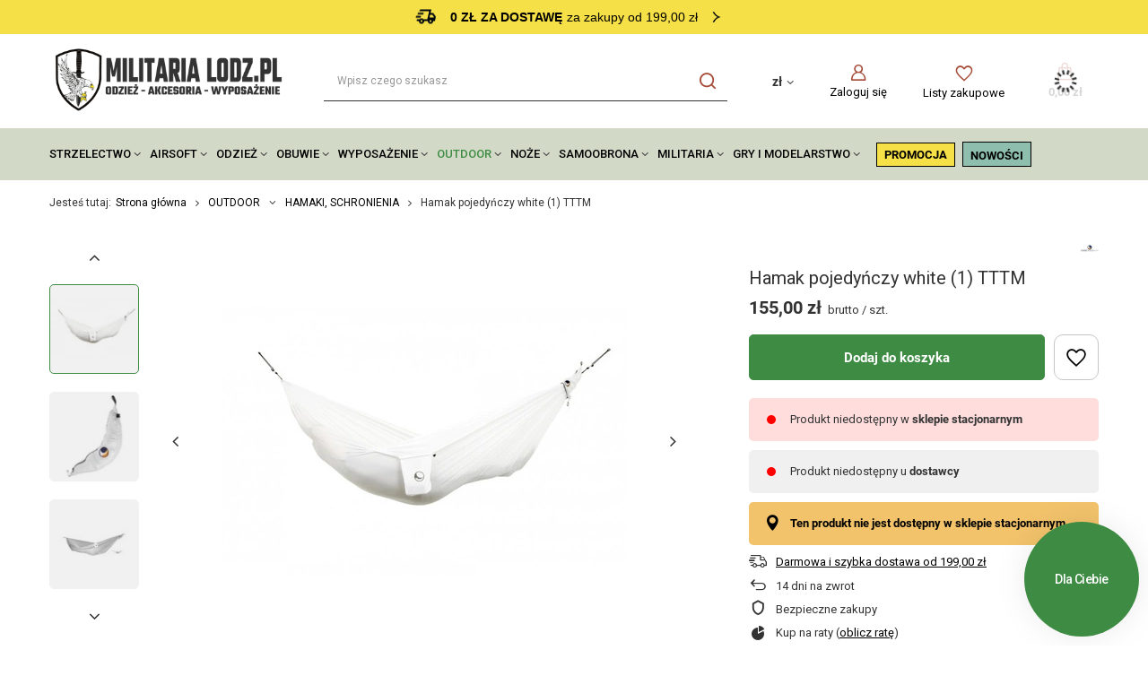

--- FILE ---
content_type: text/html; charset=utf-8
request_url: https://militarialodz.pl/pl/products/hamak-pojedynczy-white-1-tttm-28627.html
body_size: 41058
content:
<!DOCTYPE html>
<html lang="pl" class="--freeShipping --vat --gross " ><head><link rel="preload" as="image" fetchpriority="high" href="/hpeciai/bff1d838a64a8e3c0a9b52df3947e1ad/pol_pm_Hamak-pojedynczy-white-1-TTTM-28627_1.webp"><meta name="viewport" content="user-scalable=no, initial-scale = 1.0, maximum-scale = 1.0, width=device-width, viewport-fit=cover"><meta http-equiv="Content-Type" content="text/html; charset=utf-8"><meta http-equiv="X-UA-Compatible" content="IE=edge"><title>Hamak pojedyńczy white (1) TTTM  - sklep militarialodz.pl</title><meta name="keywords" content=""><meta name="description" content="Zobacz produkt Hamak pojedyńczy white (1) TTTM  z kategorii OUTDOOR AKCESORIA BIWAKOWE SPANIE. Militarialodz.pl to sklep militarny z oryginalnymi produktami czołowych producentów."><link rel="icon" href="/gfx/pol/favicon.ico"><meta name="theme-color" content="#3E8C43"><meta name="msapplication-navbutton-color" content="#3E8C43"><meta name="apple-mobile-web-app-status-bar-style" content="#3E8C43"><link rel="preload stylesheet" as="style" href="/gfx/pol/style.css.gzip?r=1755117452"><style>
							#photos_slider[data-skeleton] .photos__link:before {
								padding-top: calc(min((450/450 * 100%), 450px));
							}
							@media (min-width: 979px) {.photos__slider[data-skeleton] .photos__figure:not(.--nav):first-child .photos__link {
								max-height: 450px;
							}}
						</style><script>var app_shop={urls:{prefix:'data="/gfx/'.replace('data="', '')+'pol/',graphql:'/graphql/v1/'},vars:{meta:{viewportContent:'initial-scale = 1.0, maximum-scale = 5.0, width=device-width, viewport-fit=cover'},priceType:'gross',priceTypeVat:true,productDeliveryTimeAndAvailabilityWithBasket:false,geoipCountryCode:'US',fairShopLogo: { enabled: false, image: '/gfx/standards/safe_light.svg'},currency:{id:'PLN',symbol:'zł',country:'pl',format:'###,##0.00',beforeValue:false,space:true,decimalSeparator:',',groupingSeparator:' '},language:{id:'pol',symbol:'pl',name:'Polski'},omnibus:{enabled:true,rebateCodeActivate:false,hidePercentageDiscounts:false,},},txt:{priceTypeText:' brutto',},fn:{},fnrun:{},files:[],graphql:{}};const getCookieByName=(name)=>{const value=`; ${document.cookie}`;const parts = value.split(`; ${name}=`);if(parts.length === 2) return parts.pop().split(';').shift();return false;};if(getCookieByName('freeeshipping_clicked')){document.documentElement.classList.remove('--freeShipping');}if(getCookieByName('rabateCode_clicked')){document.documentElement.classList.remove('--rabateCode');}function hideClosedBars(){const closedBarsArray=JSON.parse(localStorage.getItem('closedBars'))||[];if(closedBarsArray.length){const styleElement=document.createElement('style');styleElement.textContent=`${closedBarsArray.map((el)=>`#${el}`).join(',')}{display:none !important;}`;document.head.appendChild(styleElement);}}hideClosedBars();</script><meta name="robots" content="index,follow"><meta name="rating" content="general"><meta name="Author" content="Militaria Lodz.pl na bazie IdoSell (www.idosell.com/shop).">
<!-- Begin LoginOptions html -->

<style>
#client_new_social .service_item[data-name="service_Apple"]:before, 
#cookie_login_social_more .service_item[data-name="service_Apple"]:before,
.oscop_contact .oscop_login__service[data-service="Apple"]:before {
    display: block;
    height: 2.6rem;
    content: url('/gfx/standards/apple.svg?r=1743165583');
}
.oscop_contact .oscop_login__service[data-service="Apple"]:before {
    height: auto;
    transform: scale(0.8);
}
#client_new_social .service_item[data-name="service_Apple"]:has(img.service_icon):before,
#cookie_login_social_more .service_item[data-name="service_Apple"]:has(img.service_icon):before,
.oscop_contact .oscop_login__service[data-service="Apple"]:has(img.service_icon):before {
    display: none;
}
</style>

<!-- End LoginOptions html -->

<!-- Open Graph -->
<meta property="og:type" content="website"><meta property="og:url" content="https://militarialodz.pl/pl/products/hamak-pojedynczy-white-1-tttm-28627.html
"><meta property="og:title" content="Hamak pojedyńczy white (1) TTTM"><meta property="og:site_name" content="Militaria Lodz.pl"><meta property="og:locale" content="pl_PL"><meta property="og:image" content="https://militarialodz.pl/hpeciai/c2935160e291377c006ec2f93cc188de/pol_pl_Hamak-pojedynczy-white-1-TTTM-28627_1.webp"><meta property="og:image:width" content="450"><meta property="og:image:height" content="450"><script >
window.dataLayer = window.dataLayer || [];
window.gtag = function gtag() {
dataLayer.push(arguments);
}
gtag('consent', 'default', {
'ad_storage': 'denied',
'analytics_storage': 'denied',
'ad_personalization': 'denied',
'ad_user_data': 'denied',
'wait_for_update': 500
});

gtag('set', 'ads_data_redaction', true);
</script><script id="iaiscript_1" data-requirements="W10=" data-ga4_sel="ga4script">
window.iaiscript_1 = `<${'script'}  class='google_consent_mode_update'>
gtag('consent', 'update', {
'ad_storage': 'granted',
'analytics_storage': 'granted',
'ad_personalization': 'granted',
'ad_user_data': 'granted'
});
</${'script'}>`;
</script>
<!-- End Open Graph -->

<link rel="canonical" href="https://militarialodz.pl/pl/products/hamak-pojedynczy-white-1-tttm-28627.html" />

                <!-- Global site tag (gtag.js) -->
                <script  async src="https://www.googletagmanager.com/gtag/js?id=AW-16767727988"></script>
                <script >
                    window.dataLayer = window.dataLayer || [];
                    window.gtag = function gtag(){dataLayer.push(arguments);}
                    gtag('js', new Date());
                    
                    gtag('config', 'AW-16767727988', {"allow_enhanced_conversions":true});
gtag('config', 'G-LREDDH6R1Y');

                </script>
                            <!-- Google Tag Manager -->
                    <script >(function(w,d,s,l,i){w[l]=w[l]||[];w[l].push({'gtm.start':
                    new Date().getTime(),event:'gtm.js'});var f=d.getElementsByTagName(s)[0],
                    j=d.createElement(s),dl=l!='dataLayer'?'&l='+l:'';j.async=true;j.src=
                    'https://www.googletagmanager.com/gtm.js?id='+i+dl;f.parentNode.insertBefore(j,f);
                    })(window,document,'script','dataLayer','GTM-PQ6H9X86');</script>
            <!-- End Google Tag Manager -->
<!-- Begin additional html or js -->


<!--90|2|41| modified: 2024-12-09 13:47:12-->
<style><!--
  .headline {
    justify-content: flex-start;
    font-weight: 600;
    font-size: 2rem !important;
    letter-spacing: 0.3rem;
  }

#footer_links .footer_links#menu_account, #footer_links .footer_links#menu_orders {
border-color: #000;
}

  #menu_buttons2 > .menu_button_wrapper > a > img {
    margin: 0 auto;
  }

  .topBasket__sub:after,
  .wishlist_link:before,
  .account_link:before,
  .menu_search__submit:before,
  .sltm_link:before,
  .menu_search__mobile:before {
    color: #a64b37;
  }
  @media (min-width: 979px) {
    #menu_categories {
      position: relative;
      margin-bottom: 0;
      padding: 1.5rem 0;
    }

    #menu_categories:before {
      position: absolute;
      content: "";
      width: 100vw;
      height: 100%;
      transform: translate(-50%, -50%);
      top: 50%;
      left: 50%;
      background: #d2d9c7;
      z-index: -1;
    }

#menu_categories ul.navbar-nav > li:last-child > a {
      padding: 0 !important;
line-height: 90%;
vertical-align: text-bottom;
    }

    #menu_navbar > .navbar-nav > .nav-item > .nav-link {
      display: inline-block;
      padding: 0;
      padding-left: 10px;
    }

    #menu_navbar > .navbar-nav > .nav-item::after {
      display: inline-block;
      content: "\F107";
      font-family: FontAwesome;
      margin-left: 0.3rem;
      font-size: 1.3rem;
      transition: transform 0.3s;
    }

    #menu_navbar > .navbar-nav > .nav-item:hover::after {
      transform: rotateX(180deg);
    }

    #menu_categories ul.navbar-nav > li:last-child::after {
      display: none;
    }


  }

  .hotspot {
    margin: 5rem 0 !important;
  }

  #menu_categories ul.navbar-nav > li:last-child {
    padding: 6px 12px;
    background: #fff;
    border: 1px solid #000;
    border-radius: 5px;
    margin-left: 8px;
  }

  #menu_buttons2 {
    padding: 80px 0;
    position: relative;
  }
  #menu_buttons2:before {
    content: "";
    background-image: url("https://militarialodz.pl/data/include/cms/IdoMods/background.svg");
    background-size: cover;
    background-position: center;
    position: absolute;
    transform: translate(-50%, -50%);
    width: 100vw;
    height: 100%;
    top: 50%;
    left: 50%;
  }

  .menu_button_wrapper a img {
    border-radius: 5px;
  }

  #footer_links {
    padding-top: 2rem;
  }

  .footer_settings {
    padding-bottom: 1rem;
  }

  #menu_contact {
    position: relative;
    margin: 0;
    background: #000;
    color: #fff;
    padding: 24px 0;
  }

  #menu_contact ul,
  #menu_contact ul li a {
    background: #000;
    color: #fff;
  }

  #menu_contact:before {
    content: "";
    position: absolute;
    width: 100vw;
    height: 100%;
    transform: translate(-50%, -50%);
    top: 50%;
    left: 50%;
    background: #000;
    z-index: 1;
  }

  #menu_buttons {
    min-height: 460px;
    color: #fff;
    position: relative;
    display: flex;
    justify-content: center;
    align-items: center;
  }

  #menu_buttons:before {
    content: "";
    background: linear-gradient(
        0deg,
        rgba(0, 0, 0, 0.5) 0%,
        rgba(0, 0, 0, 0.5) 100%
      ),
      url("https://militarialodz.pl/data/include/cms/IdoMods/newsletterBg.webp"),
      lightgray 50% / cover no-repeat;
    background-position-y: 10%;
    position: absolute;
    transform: translate(-50%, -50%);
    width: 100vw;
    height: 100%;
    top: 50%;
    left: 50%;
  }

  .newsletter_form_label {
    color: #fff;
  }

  #links_footer_1 ul.footer_links_sub li:last-child {
    padding: 6px 24px;
    background: #fff;
    border: 1px solid #000;
    border-radius: 5px;
    font-weight: 800;
    width: max-content;
    display: flex;
    align-items: center;
  }

  @media (max-width: 757px) {
    #links_footer_1 ul.footer_links_sub li:last-child {
      margin: 0 auto;
    }
  }

  #links_footer_1 ul.footer_links_sub li:last-child:before {
    content: "\E815";
    font-family: FontAwesome;
    font-weight: 400;
    margin-right: 0.5rem;
    color: #0d0d0d;
    font-size: 16px;
  }

  .price_info:after,
  .idosell:before {
    background: #000;
  }

  .price_info__wrapper {
    color: #000;
  }

.opis-box {
    width: 100%;
    padding: 20px;
}

.row {
    display: flex;
    flex-wrap: wrap;
    margin-bottom: 20px;
}

.text-box, .image-box {
    flex: 1;
    padding: 10px;
    border: 0px;
}

.image-box img {
    width: 100%;
    height: auto;
}

@media (max-width: 768px) {
    .row {
        flex-direction: column;
    }
}

.questions__question_txt py-2 {
    font-weight: bold; 
}
--></style>
<!--94|2|41| modified: 2024-11-21 12:40:23-->
<style>
header.commercial_banner {
grid-template-areas:
"rabateCode rabateCode rabateCode rabateCode rabateCode"
"freeShipping freeShipping freeShipping freeShipping freeShipping"
"bars_top bars_top bars_top bars_top bars_top"
"logo menu_search shopping_list_top_mobile menu_basket menu_categories" !important;
}

@media(min-width: 979px) {
header.commercial_banner {
grid-template-areas:
"rabateCode rabateCode rabateCode rabateCode"
"freeShipping freeShipping freeShipping freeShipping"
"bars_top bars_top bars_top bars_top"
"logo menu_search menu_settings menu_basket"
"menu_categories menu_categories menu_categories menu_categories"
"breadcrumbs breadcrumbs breadcrumbs breadcrumbs" !important;
}
}

@media(min-width: 979px){
  .--scroll-down{
    .freeShipping{
      position: fixed;
      top: 0;
      z-index: 999;
    }
   
  .bars__item {
      position: fixed;
      top: 4.6rem;
      width: 100%;
      max-width: 117rem;
  }
  }
}

</style>
<!--97|2|41| modified: 2025-03-24 14:23:46-->
<style>
#menu_banners3 {
gap: 2rem;
align-items: center;
justify-content: center;
}

#menu_buttons2 img, #menu_banners3 img {
    border-radius: 0;
}

#menu_banners3 .menu_button_wrapper {
max-width: unset;
align-items: center;
justify-content: center;
display: flex;
}

#menu_banners3 ul.slick-dots {
bottom: -2rem;
    display: flex;
    justify-content: center;
    gap: 0.2rem;
}

#menu_banners3 ul.slick-dots li.slick-active button {
background: #000;
    width: 4.8rem;
}

#menu_banners3 ul.slick-dots button::before {
display: none;
}

#menu_banners3 ul.slick-dots li {
width: fit-content !important;
}

#menu_banners3 ul.slick-dots li button {
width: 2.4rem;
    background: #ccc;
    height: .4rem;
}

#menu_buttons2 {
padding: 0;
align-items: center;
    justify-content: center;
flex-direction: column;
margin-bottom: 0;
}

#menu_buttons2 .menu_button_wrapper {
padding: 0;
    margin: 0 1rem 3rem; 
}

#menu_buttons2::before {
display: none;
}

#menu_buttons2 .menu_button_wrapper.col-6 {
max-width: unset;
    width: fit-content;
    flex: 0 0 auto;
}

@media (min-width: 979px){
#menu_banners3 .menu_button_wrapper {
max-width: calc((100% - 4rem) / 3);
}

#menu_buttons2 .menu_button_wrapper:first-of-type {
width: 56%;
}
#menu_buttons2 .menu_button_wrapper:last-of-type {
width: 39%;
}

#menu_buttons2 {
flex-direction: row;
}
}
</style>
<!--98|2|41-->
<style>
#menu_buttons::before {
    background: url('/data/include/cms//newsletter_bg.webp');
    background-color: #000;
    background-repeat: no-repeat;
    background-size: cover;
}
</style>
<!--91|2|42-->
<meta name="google-site-verification" content="qkf0HdiZyXMd7gkjuzTTQi7DjaSV51FzYtun4nANhPs" />
<!--100|2|46-->
<script>/*
 * edrone JavaScript Library.
 * https://edrone.me/
 *
 * GPL licenses.
 * https://edrone.me/integration-license/
*/
(function(srcjs) {
    window._edrone = window._edrone || {};
    _edrone.app_id = "67e17434ba544";
    _edrone.version = "1.1.15";
    _edrone.platform = "iai";
    _edrone.action_type = "other";
    _edrone._old_init = _edrone.init


    fetch(window.location.origin + '/ajax/basket.php')
    .then(function(response) {
        return response.json();
    }).then(function(data) {
        if (data.basket.products.length != 0) {
            localStorage.setItem('iai_basket', JSON.stringify(data));
        }
        if (data.basket.user) {
            _edrone.email = data.basket.user.email ? data.basket.user.email : ''
            _edrone.first_name = data.basket.user.firstname ? data.basket.user.firstname : ''
            _edrone.last_name = data.basket.user.lastname ? data.basket.user.lastname : ''
        }
    });

    var doc = document.createElement('script');
    doc.type = 'text/javascript';
    doc.async = true;
    doc.src = ('https:' == document.location.protocol
        ? 'https:'
        : 'http:') + srcjs;
    var s = document.getElementsByTagName('script')[0];
    s.parentNode.insertBefore(doc, s);
})("//d3bo67muzbfgtl.cloudfront.net/edrone_2_0.js");

            </script>

<!-- End additional html or js -->
                <script>
                if (window.ApplePaySession && window.ApplePaySession.canMakePayments()) {
                    var applePayAvailabilityExpires = new Date();
                    applePayAvailabilityExpires.setTime(applePayAvailabilityExpires.getTime() + 2592000000); //30 days
                    document.cookie = 'applePayAvailability=yes; expires=' + applePayAvailabilityExpires.toUTCString() + '; path=/;secure;'
                    var scriptAppleJs = document.createElement('script');
                    scriptAppleJs.src = "/ajax/js/apple.js?v=3";
                    if (document.readyState === "interactive" || document.readyState === "complete") {
                          document.body.append(scriptAppleJs);
                    } else {
                        document.addEventListener("DOMContentLoaded", () => {
                            document.body.append(scriptAppleJs);
                        });  
                    }
                } else {
                    document.cookie = 'applePayAvailability=no; path=/;secure;'
                }
                </script>
                <script>let paypalDate = new Date();
                    paypalDate.setTime(paypalDate.getTime() + 86400000);
                    document.cookie = 'payPalAvailability_PLN=-1; expires=' + paypalDate.getTime() + '; path=/; secure';
                </script></head><body><div id="container" class="projector_page container max-width-1200"><header class=" commercial_banner"><script class="ajaxLoad">app_shop.vars.vat_registered="true";app_shop.vars.currency_format="###,##0.00";app_shop.vars.currency_before_value=false;app_shop.vars.currency_space=true;app_shop.vars.symbol="zł";app_shop.vars.id="PLN";app_shop.vars.baseurl="http://militarialodz.pl/";app_shop.vars.sslurl="https://militarialodz.pl/";app_shop.vars.curr_url="%2Fpl%2Fproducts%2Fhamak-pojedynczy-white-1-tttm-28627.html";var currency_decimal_separator=',';var currency_grouping_separator=' ';app_shop.vars.blacklist_extension=["exe","com","swf","js","php"];app_shop.vars.blacklist_mime=["application/javascript","application/octet-stream","message/http","text/javascript","application/x-deb","application/x-javascript","application/x-shockwave-flash","application/x-msdownload"];app_shop.urls.contact="/pl/contact.html";</script><div id="viewType" style="display:none"></div><div id="freeShipping" class="freeShipping"><span class="freeShipping__info">0 zł za dostawę</span><strong class="freeShipping__val">
				za zakupy od 199,00 zł</strong></div><div id="logo" class="d-flex align-items-center" data-bg="/data/gfx/mask/pol/top_2_big.jpg"><a href="/" target="_self"><img src="/data/gfx/mask/pol/logo_2_big.svg" alt="Militaria Lodz.pl - największy sklep militarny w Łodzi" width="392" height="126"></a></div><form action="https://militarialodz.pl/pl/search.html" method="get" id="menu_search" class="menu_search"><a href="#showSearchForm" class="menu_search__mobile"></a><div class="menu_search__block"><div class="menu_search__item --input"><input class="menu_search__input" type="text" name="text" autocomplete="off" placeholder="Wpisz czego szukasz" aria-label="Wpisz czego szukasz"><button class="menu_search__submit" type="submit" aria-label="Szukaj"></button></div><div class="menu_search__item --results search_result"></div></div></form><div id="menu_settings" class="align-items-center justify-content-center justify-content-lg-end"><div class="open_trigger"><span class="d-none d-md-inline-block flag_txt">zł</span><div class="menu_settings_wrapper d-md-none"><div class="menu_settings_inline"><div class="menu_settings_header">
								Język i waluta: 
							</div><div class="menu_settings_content"><span class="menu_settings_flag flag flag_pol"></span><strong class="menu_settings_value"><span class="menu_settings_language">pl</span><span> | </span><span class="menu_settings_currency">zł</span></strong></div></div><div class="menu_settings_inline"><div class="menu_settings_header">
								Dostawa do: 
							</div><div class="menu_settings_content"><strong class="menu_settings_value">Polska</strong></div></div></div><i class="icon-angle-down d-none d-md-inline-block"></i></div><form action="https://militarialodz.pl/pl/settings.html" method="post"><ul><li><div class="form-group"><label for="menu_settings_curr">Waluta</label><div class="select-after"><select class="form-control" name="curr" id="menu_settings_curr"><option value="PLN" selected>zł</option><option value="EUR">€ (1 zł = 0.2368€)
															</option><option value="CZK">Kč (1 zł = 5.7537Kč)
															</option></select></div></div><div class="form-group"><label for="menu_settings_country">Dostawa do</label><div class="select-after"><select class="form-control" name="country" id="menu_settings_country"><option value="1143020016">Austria</option><option value="1143020022">Belgia</option><option value="1143020033">Bułgaria</option><option value="1143020038">Chorwacja</option><option value="1143020040">Cypr</option><option value="1143020041">Czechy</option><option value="1143020042">Dania</option><option value="1143020051">Estonia</option><option value="1143020056">Finlandia</option><option value="1143020057">Francja</option><option value="1143020062">Grecja</option><option value="1143020075">Hiszpania</option><option value="1143020076">Holandia</option><option value="1143020083">Irlandia</option><option value="1143020116">Litwa</option><option value="1143020118">Łotwa</option><option value="1143020117">Luksembourg</option><option value="1143020126">Malta</option><option value="1143020143">Niemcy</option><option selected value="1143020003">Polska</option><option value="1143020163">Portugalia</option><option value="1143020169">Rumunia</option><option value="1143020182">Słowacja</option><option value="1143020183">Słowenia</option><option value="1143020193">Szwecja</option><option value="1143020217">Węgry</option><option value="1143020218">Wielka Brytania</option><option value="1143020220">Włochy</option></select></div></div></li><li class="buttons"><button class="btn --solid --large" type="submit">
								Zastosuj zmiany
							</button></li></ul></form><div id="menu_additional"><a class="account_link" href="https://militarialodz.pl/pl/login.html">Zaloguj się</a><div class="shopping_list_top" data-empty="true"><a href="https://militarialodz.pl/pl/shoppinglist" class="wishlist_link slt_link --empty">Listy zakupowe</a><div class="slt_lists"><ul class="slt_lists__nav"><li class="slt_lists__nav_item" data-list_skeleton="true" data-list_id="true" data-shared="true"><a class="slt_lists__nav_link" data-list_href="true"><span class="slt_lists__nav_name" data-list_name="true"></span><span class="slt_lists__count" data-list_count="true">0</span></a></li><li class="slt_lists__nav_item --empty"><a class="slt_lists__nav_link --empty" href="https://militarialodz.pl/pl/shoppinglist"><span class="slt_lists__nav_name" data-list_name="true">Lista zakupowa</span><span class="slt_lists__count" data-list_count="true">0</span></a></li></ul></div></div></div></div><div class="shopping_list_top_mobile" data-empty="true"><a href="https://militarialodz.pl/pl/shoppinglist" class="sltm_link --empty"></a></div><div id="menu_basket" class="topBasket --skeleton"><a class="topBasket__sub" href="/basketedit.php"><span class="badge badge-info"></span><strong class="topBasket__price">0,00 zł</strong></a><div class="topBasket__details --products" style="display: none;"><div class="topBasket__block --labels"><label class="topBasket__item --name">Produkt</label><label class="topBasket__item --sum">Ilość</label><label class="topBasket__item --prices">Cena</label></div><div class="topBasket__block --products"></div></div><div class="topBasket__details --shipping" style="display: none;"><span class="topBasket__name">Koszt dostawy od</span><span id="shipppingCost"></span></div><script>
						app_shop.vars.cache_html = true;
					</script></div><nav id="menu_categories" class="wide"><button type="button" class="navbar-toggler" aria-label="Menu"><i class="icon-reorder"></i></button><div class="navbar-collapse" id="menu_navbar"><ul class="navbar-nav mx-md-n2"><li class="nav-item"><a  href="/pl/menu/strzelectwo-1541.html" target="_self" title="STRZELECTWO" class="nav-link" >STRZELECTWO</a><ul class="navbar-subnav"><li class="nav-item"><a  href="/pl/menu/bron-czarnoprochowa-1752.html" target="_self" title="BROŃ CZARNOPROCHOWA" class="nav-link" >BROŃ CZARNOPROCHOWA</a><ul class="navbar-subsubnav"><li class="nav-item"><a  href="/pl/menu/rewolwery-pistolety-1758.html" target="_self" title="REWOLWERY, PISTOLETY" class="nav-link" >REWOLWERY, PISTOLETY</a></li><li class="nav-item"><a  href="/pl/menu/karabiny-strzelby-3033.html" target="_self" title="KARABINY, STRZELBY" class="nav-link" >KARABINY, STRZELBY</a></li><li class="nav-item"><a  href="/pl/menu/bebny-lufy-3879.html" target="_self" title="BĘBNY, LUFY" class="nav-link" >BĘBNY, LUFY</a></li><li class="nav-item"><a  href="/pl/menu/kule-pociski-smary-do-kul-1753.html" target="_self" title="KULE, POCISKI, SMARY DO KUL" class="nav-link" >KULE, POCISKI, SMARY DO KUL</a></li><li class="nav-item"><a  href="/pl/menu/akcesoria-3880.html" target="_self" title="AKCESORIA" class="nav-link" >AKCESORIA</a><ul class="navbar-subsubsubnav"><li class="nav-item"><a  href="/pl/menu/kapiszony-kapiszonowniki-zdzieraki-3888.html" target="_self" title="KAPISZONY, KAPISZONOWNIKI, ZDZIERAKI" class="nav-link" >KAPISZONY, KAPISZONOWNIKI, ZDZIERAKI</a></li><li class="nav-item"><a  href="/pl/menu/prasy-podbojczyki-wyciory-grajcary-3889.html" target="_self" title="PRASY, PODBOJCZYKI, WYCIORY, GRAJCARY" class="nav-link" >PRASY, PODBOJCZYKI, WYCIORY, GRAJCARY</a></li><li class="nav-item"><a  href="/pl/menu/kominki-smary-klucze-do-kominkow-3890.html" target="_self" title="KOMINKI, SMARY, KLUCZE DO KOMINKÓW" class="nav-link" >KOMINKI, SMARY, KLUCZE DO KOMINKÓW</a></li><li class="nav-item"><a  href="/pl/menu/smary-3891.html" target="_self" title="SMARY" class="nav-link" >SMARY</a></li><li class="nav-item"><a  href="/pl/menu/prochownice-lejki-miarki-prochowe-3894.html" target="_self" title="PROCHOWNICE, LEJKI, MIARKI PROCHOWE" class="nav-link" >PROCHOWNICE, LEJKI, MIARKI PROCHOWE</a></li></ul></li><li class="nav-item"><a  href="/pl/menu/czesci-zamienne-3893.html" target="_self" title="CZĘŚCI ZAMIENNE" class="nav-link" >CZĘŚCI ZAMIENNE</a></li><li class="nav-item"><a  href="/pl/menu/konserwacja-i-czyszczenie-3881.html" target="_self" title="KONSERWACJA I CZYSZCZENIE" class="nav-link" >KONSERWACJA I CZYSZCZENIE</a><ul class="navbar-subsubsubnav"><li class="nav-item"><a  href="/pl/menu/oleje-smary-3882.html" target="_self" title="OLEJE, SMARY" class="nav-link" >OLEJE, SMARY</a></li><li class="nav-item"><a  href="/pl/menu/zestawy-do-czyszczenia-3883.html" target="_self" title="ZESTAWY DO CZYSZCZENIA" class="nav-link" >ZESTAWY DO CZYSZCZENIA</a></li><li class="nav-item"><a  href="/pl/menu/wyciory-szczotki-3884.html" target="_self" title="WYCIORY, SZCZOTKI" class="nav-link" >WYCIORY, SZCZOTKI</a></li><li class="nav-item"><a  href="/pl/menu/przecieraki-3886.html" target="_self" title="PRZECIERAKI" class="nav-link" >PRZECIERAKI</a></li><li class="nav-item"><a  href="/pl/menu/sznury-3887.html" target="_self" title="SZNURY" class="nav-link" >SZNURY</a></li></ul></li><li class="nav-item"><a  href="/pl/menu/pasy-kabury-3892.html" target="_self" title="PASY, KABURY" class="nav-link" >PASY, KABURY</a></li></ul></li><li class="nav-item"><a  href="/pl/menu/wiatrowki-1657.html" target="_self" title="WIATRÓWKI" class="nav-link" >WIATRÓWKI</a><ul class="navbar-subsubnav more"><li class="nav-item"><a  href="/pl/menu/wiatrowki-dlugie-1764.html" target="_self" title="WIATRÓWKI DŁUGIE" class="nav-link" >WIATRÓWKI DŁUGIE</a><ul class="navbar-subsubsubnav"><li class="nav-item"><a  href="/pl/menu/wiatrowki-dlugie-lamane-4204.html" target="_self" title="WIATRÓWKI DŁUGIE ŁAMANE" class="nav-link" >WIATRÓWKI DŁUGIE ŁAMANE</a></li><li class="nav-item"><a  href="/pl/menu/wiatrowki-dlugie-co2-4208.html" target="_self" title="WIATRÓWKI DŁUGIE CO2" class="nav-link" >WIATRÓWKI DŁUGIE CO2</a></li><li class="nav-item --all"><a class="nav-link" href="/pl/menu/wiatrowki-dlugie-1764.html">+ Pokaż wszystkie</a></li></ul></li><li class="nav-item"><a  href="/pl/menu/wiatrowki-pcp-1806.html" target="_self" title="WIATRÓWKI PCP" class="nav-link" >WIATRÓWKI PCP</a><ul class="navbar-subsubsubnav"><li class="nav-item"><a  href="/pl/menu/wiatrowki-pcp-akcesoria-4222.html" target="_self" title="WIATRÓWKI PCP AKCESORIA" class="nav-link" >WIATRÓWKI PCP AKCESORIA</a></li></ul></li><li class="nav-item"><a  href="/pl/menu/wiatrowki-krotkie-1765.html" target="_self" title="WIATRÓWKI KRÓTKIE" class="nav-link" >WIATRÓWKI KRÓTKIE</a><ul class="navbar-subsubsubnav"><li class="nav-item"><a  href="/pl/menu/pistolety-4277.html" target="_self" title="PISTOLETY" class="nav-link" >PISTOLETY</a></li><li class="nav-item"><a  href="/pl/menu/rewolwery-4278.html" target="_self" title="REWOLWERY" class="nav-link" >REWOLWERY</a></li></ul></li><li class="nav-item"><a  href="/pl/menu/lunety-1658.html" target="_self" title="LUNETY" class="nav-link" >LUNETY</a></li><li class="nav-item"><a  href="/pl/menu/montaze-1705.html" target="_self" title="MONTAŻE" class="nav-link" >MONTAŻE</a></li><li class="nav-item"><a  href="/pl/menu/dwojnogi-4228.html" target="_self" title="DWÓJNOGI" class="nav-link" >DWÓJNOGI</a></li><li class="nav-item"><a  href="/pl/menu/wiatrowki-co2-1722.html" target="_self" title="CO2" class="nav-link" >CO2</a></li><li class="nav-item"><a  href="/pl/menu/tarcze-cele-1744.html" target="_self" title="TARCZE, CELE" class="nav-link" >TARCZE, CELE</a></li><li class="nav-item"><a  href="/pl/menu/srut-1763.html" target="_self" title="ŚRUT" class="nav-link" >ŚRUT</a><ul class="navbar-subsubsubnav"><li class="nav-item"><a  href="/pl/menu/4-5mm-2918.html" target="_self" title="4,5mm" class="nav-link" >4,5mm</a></li><li class="nav-item"><a  href="/pl/menu/5-5mm-2919.html" target="_self" title="5,5mm" class="nav-link" >5,5mm</a></li><li class="nav-item"><a  href="/pl/menu/-5-5mm-2920.html" target="_self" title="&amp;gt; 5,5mm" class="nav-link" >&gt; 5,5mm</a></li><li class="nav-item"><a  href="/pl/menu/bb-2921.html" target="_self" title="BB" class="nav-link" >BB</a></li></ul></li><li class="nav-item"><a  href="/pl/menu/konserwacja-1805.html" target="_self" title="KONSERWACJA" class="nav-link" >KONSERWACJA</a></li><li class="nav-item"><a  href="/pl/menu/magazynki-1917.html" target="_self" title="MAGAZYNKI " class="nav-link" >MAGAZYNKI </a></li><li class="nav-item --extend"><a href="" class="nav-link" txt_alt="- Zwiń">+ Rozwiń</a></li></ul></li><li class="nav-item empty"><a  href="/pl/menu/proce-1625.html" target="_self" title="PROCE" class="nav-link" >PROCE</a></li><li class="nav-item empty"><a  href="/pl/menu/zawieszenia-1918.html" target="_self" title="ZAWIESZENIA" class="nav-link" >ZAWIESZENIA</a></li><li class="nav-item"><a  href="/pl/menu/amunicja-i-proch-1745.html" target="_self" title="AMUNICJA I PROCH" class="nav-link" >AMUNICJA I PROCH</a><ul class="navbar-subsubnav"><li class="nav-item"><a  href="/pl/menu/amunicja-strzelba-1750.html" target="_self" title="AMUNICJA STRZELBA" class="nav-link" >AMUNICJA STRZELBA</a></li><li class="nav-item"><a  href="/pl/menu/kule-do-czarnoprochowcow-1754.html" target="_self" title="KULE DO CZARNOPROCHOWCÓW" class="nav-link" >KULE DO CZARNOPROCHOWCÓW</a></li><li class="nav-item"><a  href="/pl/menu/proch-czarny-1927.html" target="_self" title="PROCH CZARNY" class="nav-link" >PROCH CZARNY</a></li></ul></li><li class="nav-item empty"><a  href="/pl/menu/zbijaki-flagi-1751.html" target="_self" title="ZBIJAKI, FLAGI" class="nav-link" >ZBIJAKI, FLAGI</a></li><li class="nav-item"><a  href="/pl/menu/okulary-ochronne-1822.html" target="_self" title="OKULARY OCHRONNE" class="nav-link" >OKULARY OCHRONNE</a><ul class="navbar-subsubnav"><li class="nav-item"><a  href="/pl/menu/czyszczenie-1823.html" target="_self" title="CZYSZCZENIE" class="nav-link" >CZYSZCZENIE</a></li><li class="nav-item"><a  href="/pl/menu/okulary-ochronne-1838.html" target="_self" title="OKULARY OCHRONNE" class="nav-link" >OKULARY OCHRONNE</a></li><li class="nav-item"><a  href="/pl/menu/paski-akcesoria-1852.html" target="_self" title="PASKI, AKCESORIA" class="nav-link" >PASKI, AKCESORIA</a></li><li class="nav-item"><a  href="/pl/menu/okulary-balistyczne-1856.html" target="_self" title="OKULARY BALISTYCZNE" class="nav-link" >OKULARY BALISTYCZNE</a></li><li class="nav-item"><a  href="/pl/menu/pokrowce-1859.html" target="_self" title="POKROWCE" class="nav-link" >POKROWCE</a></li><li class="nav-item"><a  href="/pl/menu/wizjery-1935.html" target="_self" title="WIZJERY" class="nav-link" >WIZJERY</a></li></ul></li><li class="nav-item"><a  href="/pl/menu/czesci-do-broni-1694.html" target="_self" title="CZĘŚCI DO BRONI" class="nav-link" >CZĘŚCI DO BRONI</a><ul class="navbar-subsubnav"><li class="nav-item"><a  href="/pl/menu/czesci-ar-1695.html" target="_self" title="CZĘŚCI AR" class="nav-link" >CZĘŚCI AR</a></li><li class="nav-item"><a  href="/pl/menu/czesci-ak-1804.html" target="_self" title="CZĘŚCI AK" class="nav-link" >CZĘŚCI AK</a></li><li class="nav-item"><a  href="/pl/menu/czesci-pistolet-1742.html" target="_self" title="CZĘŚCI PISTOLET" class="nav-link" >CZĘŚCI PISTOLET</a></li><li class="nav-item"><a  href="/pl/menu/chwyty-1703.html" target="_self" title="CHWYTY" class="nav-link" >CHWYTY</a></li><li class="nav-item"><a  href="/pl/menu/loza-1761.html" target="_self" title="ŁOŻA" class="nav-link" >ŁOŻA</a></li><li class="nav-item"><a  href="/pl/menu/kolby-1762.html" target="_self" title="KOLBY" class="nav-link" >KOLBY</a></li><li class="nav-item"><a  href="/pl/menu/montaze-1787.html" target="_self" title="MONTAŻE" class="nav-link" >MONTAŻE</a></li><li class="nav-item"><a  href="/pl/menu/szyny-1790.html" target="_self" title="SZYNY" class="nav-link" >SZYNY</a></li><li class="nav-item"><a  href="/pl/menu/dwojnogi-2943.html" target="_self" title="DWÓJNOGI" class="nav-link" >DWÓJNOGI</a></li></ul></li><li class="nav-item empty"><a  href="/pokrowce-i-walizki-na-bron" target="_self" title="POKROWCE I WALIZKI NA BROŃ" class="nav-link" >POKROWCE I WALIZKI NA BROŃ</a></li><li class="nav-item"><a  href="/pl/menu/celowniki-1648.html" target="_self" title="CELOWNIKI" class="nav-link" >CELOWNIKI</a><ul class="navbar-subsubnav"><li class="nav-item"><a  href="/pl/menu/kolimatory-1655.html" target="_self" title="KOLIMATORY" class="nav-link" >KOLIMATORY</a></li><li class="nav-item"><a  href="/pl/menu/lunety-celownicze-1659.html" target="_self" title="LUNETY CELOWNICZE" class="nav-link" >LUNETY CELOWNICZE</a></li><li class="nav-item"><a  href="/pl/menu/laserowe-wskazniki-1661.html" target="_self" title="LASEROWE WSKAŹNIKI" class="nav-link" >LASEROWE WSKAŹNIKI</a></li><li class="nav-item"><a  href="/pl/menu/montaze-1706.html" target="_self" title="MONTAŻE" class="nav-link" >MONTAŻE</a></li><li class="nav-item"><a  href="/pl/menu/przyrzady-mechaniczne-1803.html" target="_self" title="PRZYRZĄDY MECHANICZNE" class="nav-link" >PRZYRZĄDY MECHANICZNE</a></li></ul></li><li class="nav-item"><a  href="/pl/menu/kabury-1603.html" target="_self" title="KABURY" class="nav-link" >KABURY</a><ul class="navbar-subsubnav"><li class="nav-item"><a  href="/pl/menu/saszetki-na-bron-1604.html" target="_self" title="SASZETKI NA BROŃ" class="nav-link" >SASZETKI NA BROŃ</a></li><li class="nav-item"><a  href="/pl/menu/montaze-panele-szelki-1813.html" target="_self" title="MONTAŻE, PANELE, SZELKI" class="nav-link" >MONTAŻE, PANELE, SZELKI</a></li><li class="nav-item"><a  href="/pl/menu/kabury-na-pas-kydex-1870.html" target="_self" title="KABURY NA PAS KYDEX" class="nav-link" >KABURY NA PAS KYDEX</a></li><li class="nav-item"><a  href="/pl/menu/kabury-na-pas-cordura-1876.html" target="_self" title="KABURY NA PAS CORDURA" class="nav-link" >KABURY NA PAS CORDURA</a></li><li class="nav-item"><a  href="/pl/menu/kabury-do-skrytego-noszenia-1879.html" target="_self" title="KABURY DO SKRYTEGO NOSZENIA" class="nav-link" >KABURY DO SKRYTEGO NOSZENIA</a></li><li class="nav-item"><a  href="/pl/menu/kabury-skorzane-1887.html" target="_self" title="KABURY SKÓRZANE" class="nav-link" >KABURY SKÓRZANE</a></li><li class="nav-item"><a  href="/pl/menu/kabury-udowe-1890.html" target="_self" title="KABURY UDOWE" class="nav-link" >KABURY UDOWE</a></li><li class="nav-item"><a  href="/pl/menu/montaze-panele-szyny-1912.html" target="_self" title="MONTAŻE, PANELE, SZYNY" class="nav-link" >MONTAŻE, PANELE, SZYNY</a></li><li class="nav-item"><a  href="/pl/menu/ladownice-na-magazynki-1941.html" target="_self" title="ŁADOWNICE NA MAGAZYNKI" class="nav-link" >ŁADOWNICE NA MAGAZYNKI</a></li></ul></li><li class="nav-item empty"><a  href="/pl/menu/smycze-do-broni-1542.html" target="_self" title="SMYCZE DO BRONI" class="nav-link" >SMYCZE DO BRONI</a></li><li class="nav-item empty"><a  href="/pl/menu/magazynki-i-akcesoria-1741.html" target="_self" title="MAGAZYNKI I AKCESORIA" class="nav-link" >MAGAZYNKI I AKCESORIA</a></li><li class="nav-item empty"><a  href="/pl/menu/latarki-taktyczne-1784.html" target="_self" title="LATARKI TAKTYCZNE" class="nav-link" >LATARKI TAKTYCZNE</a></li><li class="nav-item empty"><a  href="/pl/menu/cele-i-tarcze-1743.html" target="_self" title="CELE I TARCZE" class="nav-link" >CELE I TARCZE</a></li><li class="nav-item"><a  href="/pl/menu/konserwacja-1755.html" target="_self" title="KONSERWACJA" class="nav-link" >KONSERWACJA</a><ul class="navbar-subsubnav"><li class="nav-item"><a  href="/pl/menu/oleje-smary-1756.html" target="_self" title="OLEJE, SMARY" class="nav-link" >OLEJE, SMARY</a></li><li class="nav-item"><a  href="/pl/menu/zestawy-do-czyszczenia-1757.html" target="_self" title="ZESTAWY DO CZYSZCZENIA" class="nav-link" >ZESTAWY DO CZYSZCZENIA</a></li><li class="nav-item"><a  href="/pl/menu/wyciory-szczotki-1903.html" target="_self" title="WYCIORY, SZCZOTKI" class="nav-link" >WYCIORY, SZCZOTKI</a></li><li class="nav-item"><a  href="/pl/menu/sznury-1934.html" target="_self" title="SZNURY" class="nav-link" >SZNURY</a></li></ul></li><li class="nav-item empty"><a  href="/pl/menu/ochronniki-sluchu-1807.html" target="_self" title="OCHRONNIKI SŁUCHU" class="nav-link" >OCHRONNIKI SŁUCHU</a></li></ul></li><li class="nav-item"><a  href="/pl/menu/airsoft-1505.html" target="_self" title="AIRSOFT" class="nav-link" >AIRSOFT</a><ul class="navbar-subnav"><li class="nav-item"><a  href="/pl/menu/repliki-broni-1728.html" target="_self" title="REPLIKI BRONI" class="nav-link" >REPLIKI BRONI</a><ul class="navbar-subsubnav"><li class="nav-item"><a  href="/pl/menu/karabinki-szturmowe-1732.html" target="_self" title="KARABINKI SZTURMOWE" class="nav-link" >KARABINKI SZTURMOWE</a></li><li class="nav-item"><a  href="/pl/menu/karabiny-snajperskie-1731.html" target="_self" title="KARABINY SNAJPERSKIE" class="nav-link" >KARABINY SNAJPERSKIE</a></li><li class="nav-item"><a  href="/pl/menu/ganaty-granatniki-1729.html" target="_self" title="GANATY GRANATNIKI" class="nav-link" >GANATY GRANATNIKI</a></li></ul></li><li class="nav-item"><a  href="/pl/menu/czesci-replik-1506.html" target="_self" title="CZĘŚCI REPLIK" class="nav-link" >CZĘŚCI REPLIK</a><ul class="navbar-subsubnav"><li class="nav-item"><a  href="/pl/menu/czesci-wewnetrzne-1507.html" target="_self" title="CZĘŚCI WEWNĘTRZNE" class="nav-link" >CZĘŚCI WEWNĘTRZNE</a><ul class="navbar-subsubsubnav more"><li class="nav-item"><a  href="/pl/menu/czesci-elektryczne-1640.html" target="_self" title="CZĘŚCI ELEKTRYCZNE" class="nav-link" >CZĘŚCI ELEKTRYCZNE</a></li><li class="nav-item"><a  href="/pl/menu/mosfet-1643.html" target="_self" title="MOSFET" class="nav-link" >MOSFET</a></li><li class="nav-item"><a  href="/pl/menu/blokady-przeciwpowrotne-1662.html" target="_self" title="BLOKADY PRZECIWPOWROTNE" class="nav-link" >BLOKADY PRZECIWPOWROTNE</a></li><li class="nav-item"><a  href="/pl/menu/cylindry-bore-up-1663.html" target="_self" title="CYLINDRY, BORE UP" class="nav-link" >CYLINDRY, BORE UP</a></li><li class="nav-item"><a  href="/pl/menu/glowice-tloka-cylindra-1664.html" target="_self" title="GŁOWICE TŁOKA, CYLINDRA" class="nav-link" >GŁOWICE TŁOKA, CYLINDRA</a></li><li class="nav-item"><a  href="/pl/menu/plytki-selektora-1666.html" target="_self" title="PŁYTKI SELEKTORA" class="nav-link" >PŁYTKI SELEKTORA</a></li><li class="nav-item"><a  href="/pl/menu/dysze-1667.html" target="_self" title="DYSZE" class="nav-link" >DYSZE</a></li><li class="nav-item"><a  href="/pl/menu/gumki-hop-up-dystansery-1668.html" target="_self" title="GUMKI HOP-UP, DYSTANSERY" class="nav-link" >GUMKI HOP-UP, DYSTANSERY</a></li><li class="nav-item"><a  href="/pl/menu/komory-hop-up-1669.html" target="_self" title="KOMORY HOP-UP" class="nav-link" >KOMORY HOP-UP</a></li><li class="nav-item"><a  href="/pl/menu/lufy-precyzyjne-1670.html" target="_self" title="LUFY PRECYZYJNE" class="nav-link" >LUFY PRECYZYJNE</a></li><li class="nav-item"><a  href="/pl/menu/lozyska-1671.html" target="_self" title="ŁOŻYSKA" class="nav-link" >ŁOŻYSKA</a></li><li class="nav-item"><a  href="/pl/menu/czesci-i-akcesoria-hpa-1672.html" target="_self" title="CZĘŚCI I AKCESORIA HPA" class="nav-link" >CZĘŚCI I AKCESORIA HPA</a></li><li class="nav-item"><a  href="/pl/menu/popychacze-1673.html" target="_self" title="POPYCHACZE" class="nav-link" >POPYCHACZE</a></li><li class="nav-item"><a  href="/pl/menu/sprezynki-inne-1674.html" target="_self" title="SPRĘŻYNKI INNE" class="nav-link" >SPRĘŻYNKI INNE</a></li><li class="nav-item"><a  href="/pl/menu/jezyki-spustowe-1675.html" target="_self" title="JĘZYKI SPUSTOWE" class="nav-link" >JĘZYKI SPUSTOWE</a></li><li class="nav-item"><a  href="/pl/menu/czesci-replik-gbb-1676.html" target="_self" title="CZĘŚCI REPLIK GBB" class="nav-link" >CZĘŚCI REPLIK GBB</a></li><li class="nav-item"><a  href="/pl/menu/pozostale-1679.html" target="_self" title="POZOSTAŁE" class="nav-link" >POZOSTAŁE</a></li><li class="nav-item"><a  href="/pl/menu/szkielety-gearbox-1681.html" target="_self" title="SZKIELETY GEARBOX" class="nav-link" >SZKIELETY GEARBOX</a></li><li class="nav-item"><a  href="/pl/menu/silniki-1682.html" target="_self" title="SILNIKI" class="nav-link" >SILNIKI</a></li><li class="nav-item"><a  href="/pl/menu/prowadnice-sprezyn-1683.html" target="_self" title="PROWADNICE SPRĘŻYN" class="nav-link" >PROWADNICE SPRĘŻYN</a></li><li class="nav-item"><a  href="/pl/menu/sprezyny-glowne-1687.html" target="_self" title="SPRĘŻYNY GŁÓWNE" class="nav-link" >SPRĘŻYNY GŁÓWNE</a></li><li class="nav-item"><a  href="/pl/menu/tloki-1688.html" target="_self" title="TŁOKI" class="nav-link" >TŁOKI</a></li><li class="nav-item"><a  href="/pl/menu/zebatki-1689.html" target="_self" title="ZĘBATKI" class="nav-link" >ZĘBATKI</a></li><li class="nav-item --extend"><a href="" class="nav-link" txt_alt="- Zwiń">+ Rozwiń</a></li></ul></li><li class="nav-item"><a  href="/pl/menu/czesci-zewnetrzne-1677.html" target="_self" title="CZĘŚCI ZEWNĘTRZNE" class="nav-link" >CZĘŚCI ZEWNĘTRZNE</a><ul class="navbar-subsubsubnav"><li class="nav-item"><a  href="/pl/menu/pozostale-1678.html" target="_self" title="POZOSTAŁE" class="nav-link" >POZOSTAŁE</a></li><li class="nav-item"><a  href="/pl/menu/uchwyty-do-zawieszen-1690.html" target="_self" title="UCHWYTY DO ZAWIESZEŃ" class="nav-link" >UCHWYTY DO ZAWIESZEŃ</a></li><li class="nav-item"><a  href="/pl/menu/lufy-zewnetrzne-1691.html" target="_self" title="LUFY ZEWNĘTRZNE" class="nav-link" >LUFY ZEWNĘTRZNE</a></li><li class="nav-item"><a  href="/pl/menu/szyny-1692.html" target="_self" title="SZYNY" class="nav-link" >SZYNY</a></li><li class="nav-item"><a  href="/pl/menu/raczki-chwyty-1696.html" target="_self" title="RĄCZKI, CHWYTY" class="nav-link" >RĄCZKI, CHWYTY</a></li><li class="nav-item"><a  href="/pl/menu/loza-konwersje-ris-1699.html" target="_self" title="ŁÓŻA, KONWERSJE RIS" class="nav-link" >ŁÓŻA, KONWERSJE RIS</a></li><li class="nav-item"><a  href="/pl/menu/panele-ochronne-ris-1700.html" target="_self" title="PANELE OCHRONNE RIS" class="nav-link" >PANELE OCHRONNE RIS</a></li><li class="nav-item"><a  href="/pl/menu/tlumiki-dzwieku-1794.html" target="_self" title="TŁUMIKI DŹWIĘKU" class="nav-link" >TŁUMIKI DŹWIĘKU</a></li></ul></li></ul></li><li class="nav-item empty"><a  href="/pl/menu/pokrowce-i-walizki-na-bron-1865.html" target="_self" title="POKROWCE I WALIZKI NA BROŃ" class="nav-link" >POKROWCE I WALIZKI NA BROŃ</a></li><li class="nav-item"><a  href="/pl/menu/celowniki-1651.html" target="_self" title="CELOWNIKI" class="nav-link" >CELOWNIKI</a><ul class="navbar-subsubnav"><li class="nav-item"><a  href="/pl/menu/lunety-celownicze-1656.html" target="_self" title="LUNETY CELOWNICZE" class="nav-link" >LUNETY CELOWNICZE</a></li><li class="nav-item"><a  href="/pl/menu/kolimatory-1654.html" target="_self" title="KOLIMATORY" class="nav-link" >KOLIMATORY</a></li><li class="nav-item"><a  href="/pl/menu/laserowe-wskazniki-1660.html" target="_self" title="LASEROWE WSKAŹNIKI" class="nav-link" >LASEROWE WSKAŹNIKI</a></li><li class="nav-item"><a  href="/pl/menu/montaze-1786.html" target="_self" title="MONTAŻE" class="nav-link" >MONTAŻE</a></li><li class="nav-item"><a  href="/pl/menu/akcesoria-do-celownikow-1693.html" target="_self" title="AKCESORIA" class="nav-link" >AKCESORIA</a></li></ul></li><li class="nav-item"><a  href="/pl/menu/baterie-ladowarki-1641.html" target="_self" title="BATERIE, ŁADOWARKI" class="nav-link" >BATERIE, ŁADOWARKI</a><ul class="navbar-subsubnav"><li class="nav-item"><a  href="/pl/menu/akumulatory-lipo-7-4v-1646.html" target="_self" title="AKUMULATORY LiPo 7,4V" class="nav-link" >AKUMULATORY LiPo 7,4V</a></li><li class="nav-item"><a  href="/pl/menu/akumulatory-lipo-11-1v-1645.html" target="_self" title="AKUMULATORY LiPo 11,1V" class="nav-link" >AKUMULATORY LiPo 11,1V</a></li><li class="nav-item"><a  href="/pl/menu/ladowarki-1647.html" target="_self" title="ŁADOWARKI" class="nav-link" >ŁADOWARKI</a></li><li class="nav-item"><a  href="/pl/menu/wtyczki-i-akcesoria-1642.html" target="_self" title="WTYCZKI I AKCESORIA" class="nav-link" >WTYCZKI I AKCESORIA</a></li></ul></li><li class="nav-item empty"><a  href="/pl/menu/zawieszenia-1874.html" target="_self" title="ZAWIESZENIA" class="nav-link" >ZAWIESZENIA</a></li><li class="nav-item"><a  href="/pl/menu/green-gas-co2-hpa-1685.html" target="_self" title="GREEN GAS, CO2, HPA" class="nav-link" >GREEN GAS, CO2, HPA</a><ul class="navbar-subsubnav"><li class="nav-item"><a  href="/pl/menu/butle-hp-przewody-1686.html" target="_self" title="BUTLE HP, PRZEWODY" class="nav-link" >BUTLE HP, PRZEWODY</a></li><li class="nav-item"><a  href="/pl/menu/co2-1723.html" target="_self" title="CO2" class="nav-link" >CO2</a></li><li class="nav-item"><a  href="/pl/menu/green-gas-1725.html" target="_self" title="GREEN GAS" class="nav-link" >GREEN GAS</a></li></ul></li><li class="nav-item empty"><a  href="/pl/menu/latarki-taktyczne-1783.html" target="_self" title="LATARKI TAKTYCZNE" class="nav-link" >LATARKI TAKTYCZNE</a></li><li class="nav-item empty"><a  href="/pl/menu/komunikacja-1550.html" target="_self" title="KOMUNIKACJA" class="nav-link" >KOMUNIKACJA</a></li><li class="nav-item empty"><a  href="/pl/menu/konserwacja-1796.html" target="_self" title="KONSERWACJA" class="nav-link" >KONSERWACJA</a></li><li class="nav-item empty"><a  href="/pl/menu/pirotechnika-1855.html" target="_self" title="PIROTECHNIKA" class="nav-link" >PIROTECHNIKA</a></li><li class="nav-item"><a  href="/pl/menu/okulary-gogle-1824.html" target="_self" title="OKULARY, GOGLE" class="nav-link" >OKULARY, GOGLE</a><ul class="navbar-subsubnav"><li class="nav-item"><a  href="/pl/menu/czyszczenie-1825.html" target="_self" title="CZYSZCZENIE" class="nav-link" >CZYSZCZENIE</a></li><li class="nav-item"><a  href="/pl/menu/okulary-ochronne-1839.html" target="_self" title="OKULARY OCHRONNE" class="nav-link" >OKULARY OCHRONNE</a></li><li class="nav-item"><a  href="/pl/menu/paski-akcesoria-1853.html" target="_self" title="PASKI, AKCESORIA" class="nav-link" >PASKI, AKCESORIA</a></li><li class="nav-item"><a  href="/pl/menu/okulary-balistyczne-1857.html" target="_self" title="OKULARY BALISTYCZNE" class="nav-link" >OKULARY BALISTYCZNE</a></li><li class="nav-item"><a  href="/pl/menu/pokrowce-1860.html" target="_self" title="POKROWCE" class="nav-link" >POKROWCE</a></li><li class="nav-item"><a  href="/pl/menu/gogle-1868.html" target="_self" title="GOGLE" class="nav-link" >GOGLE</a></li><li class="nav-item"><a  href="/pl/menu/wizjery-1936.html" target="_self" title="WIZJERY" class="nav-link" >WIZJERY</a></li></ul></li><li class="nav-item"><a  href="/pl/menu/kabury-1814.html" target="_self" title="KABURY" class="nav-link" >KABURY</a><ul class="navbar-subsubnav"><li class="nav-item"><a  href="/pl/menu/montaze-panele-szelki-1815.html" target="_self" title="MONTAŻE, PANELE, SZELKI" class="nav-link" >MONTAŻE, PANELE, SZELKI</a></li><li class="nav-item"><a  href="/pl/menu/kabury-na-pas-kydex-1872.html" target="_self" title="KABURY NA PAS KYDEX" class="nav-link" >KABURY NA PAS KYDEX</a></li><li class="nav-item"><a  href="/pl/menu/kabury-na-pas-cordura-1877.html" target="_self" title="KABURY NA PAS CORDURA" class="nav-link" >KABURY NA PAS CORDURA</a></li><li class="nav-item"><a  href="/pl/menu/kabury-do-skrytego-noszenia-1880.html" target="_self" title="KABURY DO SKRYTEGO NOSZENIA" class="nav-link" >KABURY DO SKRYTEGO NOSZENIA</a></li><li class="nav-item"><a  href="/pl/menu/saszetki-na-bron-1882.html" target="_self" title="SASZETKI NA BROŃ" class="nav-link" >SASZETKI NA BROŃ</a></li><li class="nav-item"><a  href="/pl/menu/kabury-skorzane-1888.html" target="_self" title="KABURY SKÓRZANE" class="nav-link" >KABURY SKÓRZANE</a></li><li class="nav-item"><a  href="/pl/menu/kabury-udowe-1891.html" target="_self" title="KABURY UDOWE" class="nav-link" >KABURY UDOWE</a></li><li class="nav-item"><a  href="/pl/menu/montaze-panele-szyny-1913.html" target="_self" title="MONTAŻE, PANELE, SZYNY" class="nav-link" >MONTAŻE, PANELE, SZYNY</a></li><li class="nav-item"><a  href="/pl/menu/ladownice-na-magazynki-1942.html" target="_self" title="ŁADOWNICE NA MAGAZYNKI" class="nav-link" >ŁADOWNICE NA MAGAZYNKI</a></li></ul></li><li class="nav-item"><a  href="/pl/menu/magazynki-1788.html" target="_self" title="MAGAZYNKI" class="nav-link" >MAGAZYNKI</a><ul class="navbar-subsubnav"><li class="nav-item"><a  href="/pl/menu/low-cap-1801.html" target="_self" title="LOW-CAP" class="nav-link" >LOW-CAP</a></li><li class="nav-item"><a  href="/pl/menu/mid-cap-1802.html" target="_self" title="MID-CAP" class="nav-link" >MID-CAP</a></li><li class="nav-item"><a  href="/pl/menu/hi-cap-1800.html" target="_self" title="HI-CAP" class="nav-link" >HI-CAP</a></li><li class="nav-item"><a  href="/pl/menu/pistoletowe-1799.html" target="_self" title="PISTOLETOWE" class="nav-link" >PISTOLETOWE</a></li></ul></li><li class="nav-item"><a  href="/pl/menu/kulki-asg-1707.html" target="_self" title="KULKI ASG" class="nav-link" >KULKI ASG</a><ul class="navbar-subsubnav"><li class="nav-item"><a  href="/pl/menu/kulki-0-20g-1717.html" target="_self" title="KULKI 0,20G" class="nav-link" >KULKI 0,20G</a></li><li class="nav-item"><a  href="/pl/menu/kulki-0-25g-1719.html" target="_self" title="KULKI 0,25G" class="nav-link" >KULKI 0,25G</a></li><li class="nav-item"><a  href="/pl/menu/kulki-0-28g-1720.html" target="_self" title="KULKI 0,28G" class="nav-link" >KULKI 0,28G</a></li><li class="nav-item"><a  href="/pl/menu/kulki-0-36g-1713.html" target="_self" title="KULKI 0,36G" class="nav-link" >KULKI 0,36G</a></li><li class="nav-item"><a  href="/pl/menu/kulki-0-43g-1709.html" target="_self" title="KULKI 0,43G" class="nav-link" >KULKI 0,43G</a></li><li class="nav-item"><a  href="/pl/menu/kulki-0-48g-1715.html" target="_self" title="KULKI 0,48G" class="nav-link" >KULKI 0,48G</a></li><li class="nav-item"><a  href="/pl/menu/kulki-bio-1714.html" target="_self" title="KULKI BIO" class="nav-link" >KULKI BIO</a></li><li class="nav-item"><a  href="/pl/menu/pojemniki-na-kulki-1727.html" target="_self" title="POJEMNIKI NA KULKI" class="nav-link" >POJEMNIKI NA KULKI</a></li></ul></li><li class="nav-item empty"><a  href="/pl/menu/helmy-1809.html" target="_self" title="HEŁMY" class="nav-link" >HEŁMY</a></li><li class="nav-item empty"><a  href="/pl/menu/farba-do-broni-1862.html" target="_self" title="FARBA DO BRONI" class="nav-link" >FARBA DO BRONI</a></li></ul></li><li class="nav-item"><a  href="/pl/menu/odziez-1467.html" target="_self" title="ODZIEŻ" class="nav-link" >ODZIEŻ</a><ul class="navbar-subnav"><li class="nav-item empty"><a  href="/pl/menu/spodnie-codzienne-miejskie-1523.html" target="_self" title="SPODNIE CODZIENNE, MIEJSKIE" class="nav-link" >SPODNIE CODZIENNE, MIEJSKIE</a></li><li class="nav-item empty"><a  href="/pl/menu/spodnie-taktyczne-wojskowe-1524.html" target="_self" title="SPODNIE TAKTYCZNE, WOJSKOWE" class="nav-link" >SPODNIE TAKTYCZNE, WOJSKOWE</a></li><li class="nav-item empty"><a  href="/pl/menu/spodnie-trekkingowe-sportowe-1527.html" target="_self" title="SPODNIE TREKKINGOWE, SPORTOWE" class="nav-link" >SPODNIE TREKKINGOWE, SPORTOWE</a></li><li class="nav-item empty"><a  href="/pl/menu/spodnie-krotkie-szorty-1528.html" target="_self" title="SPODNIE KRÓTKIE, SZORTY" class="nav-link" >SPODNIE KRÓTKIE, SZORTY</a></li><li class="nav-item empty"><a  href="/pl/menu/bluzy-mundurowe-1470.html" target="_self" title="BLUZY MUNDUROWE" class="nav-link" >BLUZY MUNDUROWE</a></li><li class="nav-item empty"><a  href="/pl/menu/bluzy-combat-shirt-1471.html" target="_self" title="BLUZY COMBAT SHIRT" class="nav-link" >BLUZY COMBAT SHIRT</a></li><li class="nav-item empty"><a  href="/pl/menu/koszule-1482.html" target="_self" title="KOSZULE" class="nav-link" >KOSZULE</a></li><li class="nav-item empty"><a  href="/pl/menu/polary-swetry-1518.html" target="_self" title="POLARY, SWETRY" class="nav-link" >POLARY, SWETRY</a></li><li class="nav-item empty"><a  href="/pl/menu/rekawice-1893.html" target="_self" title="RĘKAWICE" class="nav-link" >RĘKAWICE</a></li><li class="nav-item empty"><a  href="/pl/menu/stopnie-na-mundur-1933.html" target="_self" title="STOPNIE NA MUNDUR" class="nav-link" >STOPNIE NA MUNDUR</a></li><li class="nav-item empty"><a  href="/pl/menu/naszywki-1431.html" target="_self" title="NASZYWKI" class="nav-link" >NASZYWKI</a></li><li class="nav-item empty"><a  href="/pl/menu/paski-1511.html" target="_self" title="PASKI" class="nav-link" >PASKI</a></li><li class="nav-item empty"><a  href="/pl/menu/skarpety-1521.html" target="_self" title="SKARPETY" class="nav-link" >SKARPETY</a></li><li class="nav-item"><a  href="/pl/menu/demobil-1472.html" target="_self" title="DEMOBIL" class="nav-link" >DEMOBIL</a><ul class="navbar-subsubnav"><li class="nav-item"><a  href="/pl/menu/spodnie-1525.html" target="_self" title="SPODNIE" class="nav-link" >SPODNIE</a></li></ul></li><li class="nav-item"><a  href="/pl/menu/kurtki-1474.html" target="_self" title="KURTKI" class="nav-link" >KURTKI</a><ul class="navbar-subsubnav more"><li class="nav-item"><a  href="/pl/menu/kurtki-softshell-1475.html" target="_self" title="KURTKI SOFTSHELL" class="nav-link" >KURTKI SOFTSHELL</a></li><li class="nav-item"><a  href="/pl/menu/kurtki-wojskowe-1476.html" target="_self" title="KURTKI WOJSKOWE" class="nav-link" >KURTKI WOJSKOWE</a></li><li class="nav-item"><a  href="/pl/menu/kurtki-przeciwdeszczowe-1485.html" target="_self" title="KURTKI PRZECIWDESZCZOWE" class="nav-link" >KURTKI PRZECIWDESZCZOWE</a></li><li class="nav-item"><a  href="/pl/menu/kurtki-trekkingowe-1493.html" target="_self" title="KURTKI TREKKINGOWE" class="nav-link" >KURTKI TREKKINGOWE</a></li><li class="nav-item"><a  href="/pl/menu/kurtki-m65-1487.html" target="_self" title="KURTKI M65" class="nav-link" >KURTKI M65</a></li><li class="nav-item"><a  href="/pl/menu/kurtki-puchowe-1488.html" target="_self" title="KURTKI PUCHOWE" class="nav-link" >KURTKI PUCHOWE</a></li><li class="nav-item"><a  href="/pl/menu/kurtki-parki-alaski-1491.html" target="_self" title="KURTKI PARKI, ALASKI" class="nav-link" >KURTKI PARKI, ALASKI</a></li><li class="nav-item"><a  href="/pl/menu/kurtki-dla-sluzb-mundurowych-1477.html" target="_self" title="KURTKI DLA SŁUŻB MUNDUROWYCH" class="nav-link" >KURTKI DLA SŁUŻB MUNDUROWYCH</a></li><li class="nav-item"><a  href="/pl/menu/kurtki-wiosenne-1478.html" target="_self" title="KURTKI WIOSENNE" class="nav-link" >KURTKI WIOSENNE</a></li><li class="nav-item"><a  href="/pl/menu/kurtki-letnie-1494.html" target="_self" title="KURTKI LETNIE" class="nav-link" >KURTKI LETNIE</a></li><li class="nav-item"><a  href="/pl/menu/kurtki-jesienne-1479.html" target="_self" title="KURTKI JESIENNE" class="nav-link" >KURTKI JESIENNE</a></li><li class="nav-item"><a  href="/pl/menu/kurtki-zimowe-1489.html" target="_self" title="KURTKI ZIMOWE" class="nav-link" >KURTKI ZIMOWE</a></li><li class="nav-item"><a  href="/pl/menu/kurtki-lotnicze-1490.html" target="_self" title="KURTKI LOTNICZE" class="nav-link" >KURTKI LOTNICZE</a></li><li class="nav-item"><a  href="/pl/menu/poncha-peleryny-1520.html" target="_self" title="PONCHA, PELERYNY" class="nav-link" >PONCHA, PELERYNY</a></li><li class="nav-item --extend"><a href="" class="nav-link" txt_alt="- Zwiń">+ Rozwiń</a></li></ul></li><li class="nav-item empty"><a  href="/pl/menu/koszulki-t-shirt-1483.html" target="_self" title="KOSZULKI T-SHIRT" class="nav-link" >KOSZULKI T-SHIRT</a></li><li class="nav-item empty"><a  href="/pl/menu/koszulki-polo-2963.html" target="_self" title="KOSZULKI POLO" class="nav-link" >KOSZULKI POLO</a></li><li class="nav-item"><a  href="/pl/menu/nakrycia-glowy-1497.html" target="_self" title="NAKRYCIA GŁOWY" class="nav-link" >NAKRYCIA GŁOWY</a><ul class="navbar-subsubnav"><li class="nav-item"><a  href="/pl/menu/arafatki-szale-1498.html" target="_self" title="ARAFATKI, SZALE" class="nav-link" >ARAFATKI, SZALE</a></li><li class="nav-item"><a  href="/pl/menu/chusty-wielofunkcyjne-1499.html" target="_self" title="CHUSTY WIELOFUNKCYJNE" class="nav-link" >CHUSTY WIELOFUNKCYJNE</a></li><li class="nav-item"><a  href="/pl/menu/czapki-z-daszkiem-1500.html" target="_self" title="CZAPKI Z DASZKIEM" class="nav-link" >CZAPKI Z DASZKIEM</a></li><li class="nav-item"><a  href="/pl/menu/czapki-na-niskie-temperatury-1503.html" target="_self" title="CZAPKI NA NISKIE TEMPERATURY" class="nav-link" >CZAPKI NA NISKIE TEMPERATURY</a></li><li class="nav-item"><a  href="/pl/menu/kapelusze-1504.html" target="_self" title="KAPELUSZE" class="nav-link" >KAPELUSZE</a></li><li class="nav-item"><a  href="/pl/menu/kominiarki-1509.html" target="_self" title="KOMINIARKI" class="nav-link" >KOMINIARKI</a></li><li class="nav-item"><a  href="/pl/menu/inne-1510.html" target="_self" title="INNE" class="nav-link" >INNE</a></li></ul></li><li class="nav-item empty"><a  href="/pl/menu/poncha-peleryny-1519.html" target="_self" title="PONCHA, PELERYNY" class="nav-link" >PONCHA, PELERYNY</a></li><li class="nav-item empty"><a  href="/bielizna-termoaktywna" target="_self" title="BIELIZNA TERMOAKTYWNA" class="nav-link" >BIELIZNA TERMOAKTYWNA</a></li><li class="nav-item empty"><a  href="/pl/menu/impregnacja-naprawa-1546.html" target="_self" title="IMPREGNACJA, NAPRAWA" class="nav-link" >IMPREGNACJA, NAPRAWA</a></li><li class="nav-item empty"><a  href="/pl/menu/dla-dzieci-1480.html" target="_self" title="DLA DZIECI" class="nav-link" >DLA DZIECI</a></li></ul></li><li class="nav-item"><a  href="/obuwie" target="_self" title="OBUWIE" class="nav-link" >OBUWIE</a><ul class="navbar-subnav"><li class="nav-item empty"><a  href="/pl/menu/buty-wojskowe-1448.html" target="_self" title="BUTY WOJSKOWE" class="nav-link" >BUTY WOJSKOWE</a></li><li class="nav-item empty"><a  href="/pl/menu/buty-taktyczne-3104.html" target="_self" title="BUTY TAKTYCZNE" class="nav-link" >BUTY TAKTYCZNE</a></li><li class="nav-item empty"><a  href="/pl/menu/buty-trekkingowe-1449.html" target="_self" title="BUTY TREKKINGOWE" class="nav-link" >BUTY TREKKINGOWE</a></li><li class="nav-item empty"><a  href="/pl/menu/buty-srednie-1844.html" target="_self" title="BUTY ŚREDNIE" class="nav-link" >BUTY ŚREDNIE</a></li><li class="nav-item empty"><a  href="/pl/menu/buty-niskie-1452.html" target="_self" title="BUTY NISKIE" class="nav-link" >BUTY NISKIE</a></li><li class="nav-item empty"><a  href="/pl/menu/buty-demobil-1466.html" target="_self" title="BUTY DEMOBIL" class="nav-link" >BUTY DEMOBIL</a></li><li class="nav-item empty"><a  href="/pl/menu/stuptuty-1447.html" target="_self" title="STUPTUTY" class="nav-link" >STUPTUTY</a></li><li class="nav-item empty"><a  href="/pl/menu/skarpety-1522.html" target="_self" title="SKARPETY" class="nav-link" >SKARPETY</a></li><li class="nav-item empty"><a  href="/pl/menu/impregnacja-1446.html" target="_self" title="IMPREGNACJA" class="nav-link" >IMPREGNACJA</a></li><li class="nav-item empty"><a  href="/pl/menu/akcesoria-do-obuwia-1445.html" target="_self" title="WKŁADKI I AKCESORIA" class="nav-link" >WKŁADKI I AKCESORIA</a></li><li class="nav-item empty"><a  href="/buty-aku" target="_self" title="BUTY AKU" class="nav-link" >BUTY AKU</a></li><li class="nav-item empty"><a  href="/pl/menu/buty-bates-1451.html" target="_self" title="BUTY BATES" class="nav-link" >BUTY BATES</a></li><li class="nav-item empty"><a  href="/pl/menu/buty-bennon-1453.html" target="_self" title="BUTY BENNON" class="nav-link" >BUTY BENNON</a></li><li class="nav-item empty"><a  href="/pl/menu/buty-garmont-1455.html" target="_self" title="BUTY GARMONT" class="nav-link" >BUTY GARMONT</a></li><li class="nav-item empty"><a  href="/pl/menu/buty-haix-1457.html" target="_self" title="BUTY HAIX" class="nav-link" >BUTY HAIX</a></li><li class="nav-item empty"><a  href="/pl/menu/buty-lowa-1458.html" target="_self" title="BUTY LOWA" class="nav-link" >BUTY LOWA</a></li><li class="nav-item empty"><a  href="/pl/menu/buty-sibeza-4369.html" target="_self" title="BUTY SIBEZA" class="nav-link" >BUTY SIBEZA</a></li><li class="nav-item empty"><a  href="/pl/menu/buty-magnum-1459.html" target="_self" title="BUTY MAGNUM" class="nav-link" >BUTY MAGNUM</a></li><li class="nav-item empty"><a  href="/pl/menu/buty-salomon-1464.html" target="_self" title="BUTY SALOMON" class="nav-link" >BUTY SALOMON</a></li><li class="nav-item empty"><a  href="/pl/menu/buty-blackhawk-1845.html" target="_self" title="BUTY BLACKHAWK" class="nav-link" >BUTY BLACKHAWK</a></li><li class="nav-item empty"><a  href="/pl/menu/buty-safety-jogger-3098.html" target="_self" title="BUTY SAFETY JOGGER" class="nav-link" >BUTY SAFETY JOGGER</a></li></ul></li><li class="nav-item"><a  href="/pl/menu/wyposazenie-1437.html" target="_self" title="WYPOSAŻENIE" class="nav-link" >WYPOSAŻENIE</a><ul class="navbar-subnav"><li class="nav-item"><a  href="/pl/menu/policja-ochrona-1438.html" target="_self" title="POLICJA, OCHRONA" class="nav-link" >POLICJA, OCHRONA</a><ul class="navbar-subsubnav"><li class="nav-item"><a  href="/pl/menu/etui-na-dokumenty-1439.html" target="_self" title="ETUI NA DOKUMENTY" class="nav-link" >ETUI NA DOKUMENTY</a></li><li class="nav-item"><a  href="/pl/menu/saszetki-na-bron-1602.html" target="_self" title="SASZETKI NA BROŃ" class="nav-link" >SASZETKI NA BROŃ</a></li><li class="nav-item"><a  href="/pl/menu/gazy-pieprzowe-1627.html" target="_self" title="GAZY PIEPRZOWE" class="nav-link" >GAZY PIEPRZOWE</a></li><li class="nav-item"><a  href="/pl/menu/ladownice-kieszenie-1632.html" target="_self" title="ŁADOWNICE, KIESZENIE" class="nav-link" >ŁADOWNICE, KIESZENIE</a></li><li class="nav-item"><a  href="/pl/menu/kajdanki-pokrowce-1634.html" target="_self" title="KAJDANKI, POKROWCE" class="nav-link" >KAJDANKI, POKROWCE</a></li><li class="nav-item"><a  href="/pl/menu/palki-1637.html" target="_self" title="PAŁKI" class="nav-link" >PAŁKI</a></li><li class="nav-item"><a  href="/pl/menu/paralizatory-1639.html" target="_self" title="PARALIZATORY" class="nav-link" >PARALIZATORY</a></li><li class="nav-item"><a  href="/pl/menu/kabury-1871.html" target="_self" title="KABURY" class="nav-link" >KABURY</a></li><li class="nav-item"><a  href="/pl/menu/kamizelki-2408.html" target="_self" title="KAMIZELKI" class="nav-link" >KAMIZELKI</a></li></ul></li><li class="nav-item empty"><a  href="/pasy-i-szelki-taktyczne" target="_self" title="PASY, SZELKI" class="nav-link" >PASY, SZELKI</a></li><li class="nav-item"><a  href="/pl/menu/kamizelki-1830.html" target="_self" title="KAMIZELKI" class="nav-link" >KAMIZELKI</a><ul class="navbar-subsubnav"><li class="nav-item"><a  href="/pl/menu/kamizelki-kuloodporne-4352.html" target="_self" title="KAMIZELKI KULOODPORNE" class="nav-link" >KAMIZELKI KULOODPORNE</a></li></ul></li><li class="nav-item empty"><a  href="/pl/menu/ochronniki-sluchu-1808.html" target="_self" title="OCHRONNIKI SŁUCHU" class="nav-link" >OCHRONNIKI SŁUCHU</a></li><li class="nav-item empty"><a  href="/pl/menu/helmy-1811.html" target="_self" title="HEŁMY" class="nav-link" >HEŁMY</a></li><li class="nav-item"><a  href="/okulary-i-gogle-taktyczne" target="_self" title="OKULARY, GOGLE" class="nav-link" >OKULARY, GOGLE</a><ul class="navbar-subsubnav"><li class="nav-item"><a  href="/pl/menu/czyszczenie-1827.html" target="_self" title="CZYSZCZENIE" class="nav-link" >CZYSZCZENIE</a></li><li class="nav-item"><a  href="/pl/menu/okulary-ochronne-1840.html" target="_self" title="OKULARY OCHRONNE" class="nav-link" >OKULARY OCHRONNE</a></li><li class="nav-item"><a  href="/pl/menu/paski-akcesoria-1854.html" target="_self" title="PASKI, AKCESORIA" class="nav-link" >PASKI, AKCESORIA</a></li><li class="nav-item"><a  href="/pl/menu/okulary-balistyczne-1858.html" target="_self" title="OKULARY BALISTYCZNE" class="nav-link" >OKULARY BALISTYCZNE</a></li><li class="nav-item"><a  href="/pl/menu/pokrowce-1861.html" target="_self" title="POKROWCE" class="nav-link" >POKROWCE</a></li><li class="nav-item"><a  href="/pl/menu/gogle-1867.html" target="_self" title="GOGLE" class="nav-link" >GOGLE</a></li><li class="nav-item"><a  href="/pl/menu/wizjery-1937.html" target="_self" title="WIZJERY" class="nav-link" >WIZJERY</a></li></ul></li><li class="nav-item"><a  href="/pl/menu/kabury-1816.html" target="_self" title="KABURY" class="nav-link" >KABURY</a><ul class="navbar-subsubnav"><li class="nav-item"><a  href="/pl/menu/montaze-panele-szelki-1817.html" target="_self" title="MONTAŻE, PANELE, SZELKI" class="nav-link" >MONTAŻE, PANELE, SZELKI</a></li><li class="nav-item"><a  href="/pl/menu/kabury-na-pas-kydex-1873.html" target="_self" title="KABURY NA PAS KYDEX" class="nav-link" >KABURY NA PAS KYDEX</a></li><li class="nav-item"><a  href="/pl/menu/kabury-na-pas-cordura-1878.html" target="_self" title="KABURY NA PAS CORDURA" class="nav-link" >KABURY NA PAS CORDURA</a></li><li class="nav-item"><a  href="/pl/menu/kabury-do-skrytego-noszenia-1881.html" target="_self" title="KABURY DO SKRYTEGO NOSZENIA" class="nav-link" >KABURY DO SKRYTEGO NOSZENIA</a></li><li class="nav-item"><a  href="/pl/menu/saszetki-na-bron-1883.html" target="_self" title="SASZETKI NA BROŃ" class="nav-link" >SASZETKI NA BROŃ</a></li><li class="nav-item"><a  href="/pl/menu/kabury-skorzane-1889.html" target="_self" title="KABURY SKÓRZANE" class="nav-link" >KABURY SKÓRZANE</a></li><li class="nav-item"><a  href="/pl/menu/kabury-udowe-1892.html" target="_self" title="KABURY UDOWE" class="nav-link" >KABURY UDOWE</a></li><li class="nav-item"><a  href="/pl/menu/montaze-panele-szyny-1914.html" target="_self" title="MONTAŻE, PANELE, SZYNY" class="nav-link" >MONTAŻE, PANELE, SZYNY</a></li></ul></li><li class="nav-item"><a  href="/pl/menu/plecaki-torby-worki-1513.html" target="_self" title="PLECAKI, TORBY, WORKI" class="nav-link" >PLECAKI, TORBY, WORKI</a><ul class="navbar-subsubnav more"><li class="nav-item"><a  href="/pl/menu/plecaki-miejskie-1577.html" target="_self" title="PLECAKI MIEJSKIE" class="nav-link" >PLECAKI MIEJSKIE</a></li><li class="nav-item"><a  href="/pl/menu/plecaki-jednodniowe-1582.html" target="_self" title="PLECAKI JEDNODNIOWE" class="nav-link" >PLECAKI JEDNODNIOWE</a></li><li class="nav-item"><a  href="/pl/menu/plecaki-trzydniowe-1585.html" target="_self" title="PLECAKI TRZYDNIOWE" class="nav-link" >PLECAKI TRZYDNIOWE</a></li><li class="nav-item"><a  href="/pl/menu/plecaki-wyprawowe-1589.html" target="_self" title="PLECAKI WYPRAWOWE" class="nav-link" >PLECAKI WYPRAWOWE</a></li><li class="nav-item"><a  href="/pl/menu/plecaki-szturmowe-i-patrolowe-1583.html" target="_self" title="PLECAKI SZTURMOWE I PATROLOWE" class="nav-link" >PLECAKI SZTURMOWE I PATROLOWE</a></li><li class="nav-item"><a  href="/pl/menu/plecaki-medyczne-3100.html" target="_self" title="PLECAKI MEDYCZNE" class="nav-link" >PLECAKI MEDYCZNE</a></li><li class="nav-item"><a  href="/pl/menu/do-25-litrow-1584.html" target="_self" title="DO 25 LITRÓW" class="nav-link" >DO 25 LITRÓW</a></li><li class="nav-item"><a  href="/pl/menu/od-26-do-37-litrow-1586.html" target="_self" title="OD 26 DO 37 LITRÓW" class="nav-link" >OD 26 DO 37 LITRÓW</a></li><li class="nav-item"><a  href="/pl/menu/powyzej-37-litrow-1590.html" target="_self" title="POWYŻEJ 37 LITRÓW" class="nav-link" >POWYŻEJ 37 LITRÓW</a></li><li class="nav-item"><a  href="/pl/menu/torby-i-plecaki-na-ramie-1593.html" target="_self" title="TORBY I PLECAKI NA RAMIĘ" class="nav-link" >TORBY I PLECAKI NA RAMIĘ</a></li><li class="nav-item"><a  href="/pl/menu/saszetki-nerki-1601.html" target="_self" title="SASZETKI, NERKI" class="nav-link" >SASZETKI, NERKI</a></li><li class="nav-item"><a  href="/pl/menu/worki-transportowe-1606.html" target="_self" title="WORKI TRANSPORTOWE" class="nav-link" >WORKI TRANSPORTOWE</a></li><li class="nav-item"><a  href="/pl/menu/systemy-hydracyjne-1597.html" target="_self" title="SYSTEMY HYDRACYJNE" class="nav-link" >SYSTEMY HYDRACYJNE</a></li><li class="nav-item"><a  href="/pl/menu/troki-sznurki-1514.html" target="_self" title="TROKI, SZNURKI" class="nav-link" >TROKI, SZNURKI</a></li><li class="nav-item"><a  href="/pl/menu/dodatki-do-plecakow-1595.html" target="_self" title="DODATKI DO PLECAKÓW" class="nav-link" >DODATKI DO PLECAKÓW</a></li><li class="nav-item --extend"><a href="" class="nav-link" txt_alt="- Zwiń">+ Rozwiń</a></li></ul></li><li class="nav-item"><a  href="/pl/menu/kieszenie-ladownice-1630.html" target="_self" title="KIESZENIE, ŁADOWNICE" class="nav-link" >KIESZENIE, ŁADOWNICE</a><ul class="navbar-subsubnav more"><li class="nav-item"><a  href="/pl/menu/ladownice-na-palke-gaz-kajdanki-1631.html" target="_self" title="ŁADOWNICE NA PAŁKĘ, GAZ, KAJDANKI" class="nav-link" >ŁADOWNICE NA PAŁKĘ, GAZ, KAJDANKI</a></li><li class="nav-item"><a  href="/pl/menu/kieszenie-na-wode-1831.html" target="_self" title="KIESZENIE NA WODĘ" class="nav-link" >KIESZENIE NA WODĘ</a></li><li class="nav-item"><a  href="/pl/menu/ladownice-na-magazynki-1832.html" target="_self" title="ŁADOWNICE NA MAGAZYNKI" class="nav-link" >ŁADOWNICE NA MAGAZYNKI</a></li><li class="nav-item"><a  href="/pl/menu/kieszenie-admin-na-dokumenty-1833.html" target="_self" title="KIESZENIE ADMIN, NA DOKUMENTY" class="nav-link" >KIESZENIE ADMIN, NA DOKUMENTY</a></li><li class="nav-item"><a  href="/pl/menu/kieszenie-medyczne-ifak-1829.html" target="_self" title="KIESZENIE MEDYCZNE, IFAK" class="nav-link" >KIESZENIE MEDYCZNE, IFAK</a></li><li class="nav-item"><a  href="/pl/menu/kieszenie-na-radio-1834.html" target="_self" title="KIESZENIE NA RADIO" class="nav-link" >KIESZENIE NA RADIO</a></li><li class="nav-item"><a  href="/pl/menu/kieszenie-uniwersalne-cargo-1896.html" target="_self" title="KIESZENIE UNIWERSALNE, CARGO" class="nav-link" >KIESZENIE UNIWERSALNE, CARGO</a></li><li class="nav-item"><a  href="/pl/menu/kieszenie-na-radio-telefon-gps-1897.html" target="_self" title="KIESZENIE NA RADIO, TELEFON, GPS" class="nav-link" >KIESZENIE NA RADIO, TELEFON, GPS</a></li><li class="nav-item"><a  href="/pl/menu/kieszenie-na-granat-1898.html" target="_self" title="KIESZENIE NA GRANAT" class="nav-link" >KIESZENIE NA GRANAT</a></li><li class="nav-item"><a  href="/pl/menu/kieszenie-na-narzedzia-1899.html" target="_self" title="KIESZENIE NA NARZĘDZIA" class="nav-link" >KIESZENIE NA NARZĘDZIA</a></li><li class="nav-item"><a  href="/pl/menu/worki-zrzutowe-1900.html" target="_self" title="WORKI ZRZUTOWE" class="nav-link" >WORKI ZRZUTOWE</a></li><li class="nav-item"><a  href="/pl/menu/mapniki-1919.html" target="_self" title="MAPNIKI" class="nav-link" >MAPNIKI</a></li><li class="nav-item"><a  href="/pl/menu/ladownice-na-palke-gaz-1926.html" target="_self" title="ŁADOWNICE NA PAŁKĘ, GAZ" class="nav-link" >ŁADOWNICE NA PAŁKĘ, GAZ</a></li><li class="nav-item --extend"><a href="" class="nav-link" txt_alt="- Zwiń">+ Rozwiń</a></li></ul></li><li class="nav-item empty"><a  href="/pl/menu/komunikacja-1551.html" target="_self" title="KOMUNIKACJA" class="nav-link" >KOMUNIKACJA</a></li><li class="nav-item empty"><a  href="/pl/menu/oswietlenie-1559.html" target="_self" title="OŚWIETLENIE" class="nav-link" >OŚWIETLENIE</a></li><li class="nav-item empty"><a  href="/pl/menu/pierwsza-pomoc-1575.html" target="_self" title="PIERWSZA POMOC" class="nav-link" >PIERWSZA POMOC</a></li><li class="nav-item empty"><a  href="/pl/menu/worki-zrzutowe-1835.html" target="_self" title="WORKI ZRZUTOWE" class="nav-link" >WORKI ZRZUTOWE</a></li><li class="nav-item empty"><a  href="/pl/menu/klamry-karabinczyki-1847.html" target="_self" title="KLAMRY, KARABIŃCZYKI" class="nav-link" >KLAMRY, KARABIŃCZYKI</a></li><li class="nav-item empty"><a  href="/pl/menu/maskowania-1863.html" target="_self" title="MASKOWANIA" class="nav-link" >MASKOWANIA</a></li><li class="nav-item empty"><a  href="/pl/menu/pokrowce-i-walizki-na-bron-1864.html" target="_self" title="POKROWCE I WALIZKI NA BROŃ" class="nav-link" >POKROWCE I WALIZKI NA BROŃ</a></li><li class="nav-item empty"><a  href="/pl/menu/ochraniacze-kolan-lokci-1922.html" target="_self" title="OCHRANIACZE KOLAN, ŁOKCI" class="nav-link" >OCHRANIACZE KOLAN, ŁOKCI</a></li><li class="nav-item empty"><a  href="/pl/menu/zawieszenia-smycze-do-broni-1924.html" target="_self" title="ZAWIESZENIA, SMYCZE DO BRONI" class="nav-link" >ZAWIESZENIA, SMYCZE DO BRONI</a></li><li class="nav-item empty"><a  href="/pl/menu/paracord-1939.html" target="_self" title="PARACORD" class="nav-link" >PARACORD</a></li><li class="nav-item empty"><a  href="/pl/menu/rekawice-1943.html" target="_self" title="RĘKAWICE" class="nav-link" >RĘKAWICE</a></li><li class="nav-item empty"><a  href="/pl/menu/zestawy-naprawcze-1547.html" target="_self" title="ZESTAWY NAPRAWCZE" class="nav-link" >ZESTAWY NAPRAWCZE</a></li><li class="nav-item"><a  href="/pl/menu/husar-3020.html" target="_self" title="HUSAR" class="nav-link" >HUSAR</a><ul class="navbar-subsubnav"><li class="nav-item"><a  href="/pl/menu/kieszenie-3023.html" target="_self" title="KIESZENIE" class="nav-link" >KIESZENIE</a></li><li class="nav-item"><a  href="/pl/menu/panele-3024.html" target="_self" title="PANELE" class="nav-link" >PANELE</a></li></ul></li><li class="nav-item empty"><a  href="/pl/menu/skrzynki-i-pudelka-transportowe-4402.html" target="_self" title="SKRZYNKI I PUDEŁKA TRANSPORTOWE" class="nav-link" >SKRZYNKI I PUDEŁKA TRANSPORTOWE</a></li></ul></li><li class="nav-item active"><a  href="/pl/menu/outdoor-1515.html" target="_self" title="OUTDOOR" class="nav-link active" >OUTDOOR</a><ul class="navbar-subnav"><li class="nav-item"><a  href="/pl/menu/plecaki-torby-worki-1516.html" target="_self" title="PLECAKI, TORBY, WORKI" class="nav-link" >PLECAKI, TORBY, WORKI</a><ul class="navbar-subsubnav more"><li class="nav-item"><a  href="/pl/menu/plecaki-miejskie-1578.html" target="_self" title="PLECAKI MIEJSKIE" class="nav-link" >PLECAKI MIEJSKIE</a></li><li class="nav-item"><a  href="/pl/menu/plecaki-jednodniowe-1579.html" target="_self" title="PLECAKI JEDNODNIOWE" class="nav-link" >PLECAKI JEDNODNIOWE</a></li><li class="nav-item"><a  href="/pl/menu/plecaki-trzydniowe-1587.html" target="_self" title="PLECAKI TRZYDNIOWE" class="nav-link" >PLECAKI TRZYDNIOWE</a></li><li class="nav-item"><a  href="/pl/menu/plecaki-wyprawowe-1591.html" target="_self" title="PLECAKI WYPRAWOWE" class="nav-link" >PLECAKI WYPRAWOWE</a></li><li class="nav-item"><a  href="/pl/menu/plecaki-szturmowe-i-patrolowe-1580.html" target="_self" title="PLECAKI SZTURMOWE I PATROLOWE" class="nav-link" >PLECAKI SZTURMOWE I PATROLOWE</a></li><li class="nav-item"><a  href="/pl/menu/plecaki-medyczne-3102.html" target="_self" title="PLECAKI MEDYCZNE" class="nav-link" >PLECAKI MEDYCZNE</a></li><li class="nav-item"><a  href="/pl/menu/do-25-litrow-1581.html" target="_self" title="DO 25 LITRÓW" class="nav-link" >DO 25 LITRÓW</a></li><li class="nav-item"><a  href="/pl/menu/od-26-do-37-litrow-1588.html" target="_self" title="OD 26 DO 37 LITRÓW" class="nav-link" >OD 26 DO 37 LITRÓW</a></li><li class="nav-item"><a  href="/pl/menu/powyzej-37-litrow-1592.html" target="_self" title="POWYŻEJ 37 LITRÓW" class="nav-link" >POWYŻEJ 37 LITRÓW</a></li><li class="nav-item"><a  href="/pl/menu/torby-i-plecaki-na-ramie" target="_self" title="TORBY I PLECAKI NA RAMIĘ" class="nav-link" >TORBY I PLECAKI NA RAMIĘ</a></li><li class="nav-item"><a  href="/pl/menu/saszetki-nerki" target="_self" title="SASZETKI, NERKI" class="nav-link" >SASZETKI, NERKI</a></li><li class="nav-item"><a  href="/pl/menu/worki-transportowe-1605.html" target="_self" title="WORKI TRANSPORTOWE" class="nav-link" >WORKI TRANSPORTOWE</a></li><li class="nav-item"><a  href="/pl/menu/systemy-hydracyjne-1598.html" target="_self" title="SYSTEMY HYDRACYJNE" class="nav-link" >SYSTEMY HYDRACYJNE</a></li><li class="nav-item"><a  href="/pl/menu/troki-sznurki-1517.html" target="_self" title="TROKI, SZNURKI" class="nav-link" >TROKI, SZNURKI</a></li><li class="nav-item"><a  href="/pl/menu/dodatki-do-plecakow-1596.html" target="_self" title="DODATKI DO PLECAKÓW" class="nav-link" >DODATKI DO PLECAKÓW</a></li><li class="nav-item --extend"><a href="" class="nav-link" txt_alt="- Zwiń">+ Rozwiń</a></li></ul></li><li class="nav-item empty"><a  href="/pl/menu/kompasy-nawigacja-1529.html" target="_self" title="KOMPASY, NAWIGACJA" class="nav-link" >KOMPASY, NAWIGACJA</a></li><li class="nav-item empty"><a  href="/pl/menu/rozpalanie-ognia-1530.html" target="_self" title="ROZPALANIE OGNIA" class="nav-link" >ROZPALANIE OGNIA</a></li><li class="nav-item empty"><a  href="/kubki-termosy" target="_self" title="KUBKI, TERMOSY" class="nav-link" >KUBKI, TERMOSY</a></li><li class="nav-item empty"><a  href="/pl/menu/kuchenki-turystyczne-1532.html" target="_self" title="KUCHENKI TURYSTYCZNE" class="nav-link" >KUCHENKI TURYSTYCZNE</a></li><li class="nav-item empty"><a  href="/pl/menu/paracord-1533.html" target="_self" title="PARACORD" class="nav-link" >PARACORD</a></li><li class="nav-item empty"><a  href="/pl/menu/menazki-niezbedniki-1534.html" target="_self" title="MENAŻKI, NIEZBĘDNIKI" class="nav-link" >MENAŻKI, NIEZBĘDNIKI</a></li><li class="nav-item empty"><a  href="/pl/menu/ochrona-przed-owadami-gryzoniami-i-zwierzetami-1535.html" target="_self" title="OCHRONA PRZED OWADAMI, GRYZONIAMI I ZWIERZĘTAMI" class="nav-link" >OCHRONA PRZED OWADAMI, GRYZONIAMI I ZWIERZĘTAMI</a></li><li class="nav-item empty"><a  href="/pl/menu/saperki-siekiery-pily-1536.html" target="_self" title="SAPERKI, SIEKIERY, PIŁY" class="nav-link" >SAPERKI, SIEKIERY, PIŁY</a></li><li class="nav-item active empty"><a  href="/pl/menu/hamaki-schronienia-1537.html" target="_self" title="HAMAKI, SCHRONIENIA" class="nav-link active" >HAMAKI, SCHRONIENIA</a></li><li class="nav-item empty"><a  href="/pl/menu/higiena-1538.html" target="_self" title="HIGIENA" class="nav-link" >HIGIENA</a></li><li class="nav-item empty"><a  href="/pl/menu/spiwory-karimaty-1545.html" target="_self" title="ŚPIWORY, KARIMATY" class="nav-link" >ŚPIWORY, KARIMATY</a></li><li class="nav-item empty"><a  href="/pl/menu/zestawy-naprawcze-1549.html" target="_self" title="ZESTAWY NAPRAWCZE" class="nav-link" >ZESTAWY NAPRAWCZE</a></li><li class="nav-item empty"><a  href="/pl/menu/komunikacja-1552.html" target="_self" title="KOMUNIKACJA" class="nav-link" >KOMUNIKACJA</a></li><li class="nav-item empty"><a  href="/pl/menu/notesy-wodoodporne-1442.html" target="_self" title="NOTESY WODOODPORNE" class="nav-link" >NOTESY WODOODPORNE</a></li><li class="nav-item empty"><a  href="/pl/menu/lornetki-lunety-1561.html" target="_self" title="LORNETKI, LUNETY" class="nav-link" >LORNETKI, LUNETY</a></li><li class="nav-item"><a  href="/pl/menu/latarki-1553.html" target="_self" title="LATARKI" class="nav-link" >LATARKI</a><ul class="navbar-subsubnav"><li class="nav-item"><a  href="/pl/menu/akcesoria-baterie-1554.html" target="_self" title="AKCESORIA, BATERIE" class="nav-link" >AKCESORIA, BATERIE</a></li><li class="nav-item"><a  href="/pl/menu/latarki-sygnalizacyjne-1555.html" target="_self" title="LATARKI SYGNALIZACYJNE" class="nav-link" >LATARKI SYGNALIZACYJNE</a></li><li class="nav-item"><a  href="/pl/menu/latarki-edc-1557.html" target="_self" title="LATARKI EDC" class="nav-link" >LATARKI EDC</a></li><li class="nav-item"><a  href="/pl/menu/latarki-czolowe-2912.html" target="_self" title="LATARKI CZOŁOWE" class="nav-link" >LATARKI CZOŁOWE</a></li><li class="nav-item"><a  href="/pl/menu/latarki-na-biwak-1558.html" target="_self" title="LATARKI NA BIWAK" class="nav-link" >LATARKI NA BIWAK</a></li><li class="nav-item"><a  href="/pl/menu/reflektory-szperacze-1560.html" target="_self" title="REFLEKTORY, SZPERACZE" class="nav-link" >REFLEKTORY, SZPERACZE</a></li><li class="nav-item"><a  href="/pl/menu/latarki-brelokowe-1841.html" target="_self" title="LATARKI BRELOKOWE" class="nav-link" >LATARKI BRELOKOWE</a></li><li class="nav-item"><a  href="/pl/menu/latarki-taktyczne-2409.html" target="_self" title="LATARKI TAKTYCZNE" class="nav-link" >LATARKI TAKTYCZNE</a></li><li class="nav-item"><a  href="/pl/menu/latarki-reczne-2930.html" target="_self" title="LATARKI RĘCZNE" class="nav-link" >LATARKI RĘCZNE</a></li></ul></li><li class="nav-item empty"><a  href="/pl/menu/noktowizory-termowizory-4367.html" target="_self" title="NOKTOWIZORY, TERMOWIZORY" class="nav-link" >NOKTOWIZORY, TERMOWIZORY</a></li><li class="nav-item empty"><a  href="/pl/menu/dalmierze-4366.html" target="_self" title="DALMIERZE" class="nav-link" >DALMIERZE</a></li><li class="nav-item empty"><a  href="/pl/menu/pierwsza-pomoc-1576.html" target="_self" title="PIERWSZA POMOC" class="nav-link" >PIERWSZA POMOC</a></li><li class="nav-item empty"><a  href="/pl/menu/systemy-hydracyjne-1599.html" target="_self" title="SYSTEMY HYDRACYJNE" class="nav-link" >SYSTEMY HYDRACYJNE</a></li><li class="nav-item"><a  href="/pl/menu/racje-zywnosciowe-1607.html" target="_self" title="RACJE ŻYWNOŚCIOWE" class="nav-link" >RACJE ŻYWNOŚCIOWE</a><ul class="navbar-subsubnav"><li class="nav-item"><a  href="/pl/menu/posilki-wojskowe-1609.html" target="_self" title="POSIŁKI WOJSKOWE" class="nav-link" >POSIŁKI WOJSKOWE</a></li><li class="nav-item"><a  href="/pl/menu/energetyki-1610.html" target="_self" title="ENERGETYKI" class="nav-link" >ENERGETYKI</a></li><li class="nav-item"><a  href="/pl/menu/zupy-i-konserwy-1611.html" target="_self" title="ZUPY I KONSERWY" class="nav-link" >ZUPY I KONSERWY</a></li><li class="nav-item"><a  href="/pl/menu/posilki-liofilizowane-1612.html" target="_self" title="POSIŁKI LIOFILIZOWANE" class="nav-link" >POSIŁKI LIOFILIZOWANE</a></li><li class="nav-item"><a  href="/pl/menu/suszona-wolowina-1613.html" target="_self" title="SUSZONA WOŁOWINA" class="nav-link" >SUSZONA WOŁOWINA</a></li><li class="nav-item"><a  href="/pl/menu/pieczywo-1614.html" target="_self" title="PIECZYWO" class="nav-link" >PIECZYWO</a></li></ul></li><li class="nav-item empty"><a  href="/pl/menu/artykuly-przetrwaniowe-1615.html" target="_self" title="ARTYKUŁY PRZETRWANIOWE" class="nav-link" >ARTYKUŁY PRZETRWANIOWE</a></li><li class="nav-item empty"><a  href="/pl/menu/wykrywacze-metali-1617.html" target="_self" title="WYKRYWACZE METALI" class="nav-link" >WYKRYWACZE METALI</a></li><li class="nav-item empty"><a  href="/pl/menu/klamry-karabinczyki-1848.html" target="_self" title="KLAMRY, KARABIŃCZYKI" class="nav-link" >KLAMRY, KARABIŃCZYKI</a></li></ul></li><li class="nav-item"><a  href="/pl/menu/noze-1562.html" target="_self" title="NOŻE" class="nav-link" >NOŻE</a><ul class="navbar-subnav"><li class="nav-item empty"><a  href="/pl/menu/noze-z-ostrzem-skladanym-1569.html" target="_self" title="NOŻE Z OSTRZEM SKŁADANYM" class="nav-link" >NOŻE Z OSTRZEM SKŁADANYM</a></li><li class="nav-item empty"><a  href="/pl/menu/noze-z-ostrzem-stalym-1565.html" target="_self" title="NOŻE Z OSTRZEM STAŁYM" class="nav-link" >NOŻE Z OSTRZEM STAŁYM</a></li><li class="nav-item empty"><a  href="/pl/menu/noze-mysliwskie-1574.html" target="_self" title="NOŻE MYŚLIWSKIE" class="nav-link" >NOŻE MYŚLIWSKIE</a></li><li class="nav-item empty"><a  href="/pl/menu/noze-wojskowe-1566.html" target="_self" title="NOŻE WOJSKOWE" class="nav-link" >NOŻE WOJSKOWE</a></li><li class="nav-item empty"><a  href="/pl/menu/noze-ratunkowe-1571.html" target="_self" title="NOŻE RATUNKOWE" class="nav-link" >NOŻE RATUNKOWE</a></li><li class="nav-item empty"><a  href="/pl/menu/noze-do-rzucania-1785.html" target="_self" title="NOŻE DO RZUCANIA" class="nav-link" >NOŻE DO RZUCANIA</a></li><li class="nav-item empty"><a  href="/pl/menu/noze-motylki-1572.html" target="_self" title="NOŻE MOTYLKI" class="nav-link" >NOŻE MOTYLKI</a></li><li class="nav-item empty"><a  href="/pl/menu/narzedzia-multitool-1568.html" target="_self" title="NARZĘDZIA MULTITOOL" class="nav-link" >NARZĘDZIA MULTITOOL</a></li><li class="nav-item empty"><a  href="/pl/menu/noze-okolicznosciowe-i-ozdobne-3013.html" target="_self" title="NOŻE OKOLICZNOŚCIOWE I OZDOBNE" class="nav-link" >NOŻE OKOLICZNOŚCIOWE I OZDOBNE</a></li><li class="nav-item empty"><a  href="/pl/menu/scyzoryki-1573.html" target="_self" title="SCYZORYKI" class="nav-link" >SCYZORYKI</a></li><li class="nav-item empty"><a  href="/pl/menu/maczety-1567.html" target="_self" title="MACZETY" class="nav-link" >MACZETY</a></li><li class="nav-item empty"><a  href="/pl/menu/ostrzenie-1564.html" target="_self" title="OSTRZENIE" class="nav-link" >OSTRZENIE</a></li><li class="nav-item empty"><a  href="/pl/menu/akcesoria-do-nozy-1563.html" target="_self" title="AKCESORIA" class="nav-link" >AKCESORIA</a></li></ul></li><li class="nav-item"><a  href="/pl/menu/samoobrona-1619.html" target="_self" title="SAMOOBRONA" class="nav-link" >SAMOOBRONA</a><ul class="navbar-subnav"><li class="nav-item empty"><a  href="/pl/menu/alarmy-osobiste-1620.html" target="_self" title="ALARMY OSOBISTE" class="nav-link" >ALARMY OSOBISTE</a></li><li class="nav-item empty"><a  href="/pl/menu/bron-hukowa-1621.html" target="_self" title="BROŃ HUKOWA" class="nav-link" >BROŃ HUKOWA</a></li><li class="nav-item empty"><a  href="/pl/menu/naboje-hukowe-i-race-1622.html" target="_self" title="NABOJE HUKOWE I RACE" class="nav-link" >NABOJE HUKOWE I RACE</a></li><li class="nav-item"><a  href="/pl/menu/bron-na-kule-gumowe-1623.html" target="_self" title="BROŃ NA KULE GUMOWE" class="nav-link" >BROŃ NA KULE GUMOWE</a><ul class="navbar-subsubnav"><li class="nav-item"><a  href="/pl/menu/rewolwery-i-pistolety-4383.html" target="_self" title="REWOLWERY I PISTOLETY" class="nav-link" >REWOLWERY I PISTOLETY</a></li><li class="nav-item"><a  href="/pl/menu/kule-i-akcesoria-4384.html" target="_self" title="KULE I AKCESORIA" class="nav-link" >KULE I AKCESORIA</a></li></ul></li><li class="nav-item empty"><a  href="/pl/menu/paralizatory-1638.html" target="_self" title="PARALIZATORY" class="nav-link" >PARALIZATORY</a></li><li class="nav-item empty"><a  href="/pl/menu/pistolety-rmg-2401.html" target="_self" title="PISTOLETY RMG" class="nav-link" >PISTOLETY RMG</a></li><li class="nav-item empty"><a  href="/pl/menu/atrapy-broni-gumowe-1624.html" target="_self" title="Atrapy broni gumowe" class="nav-link" >Atrapy broni gumowe</a></li><li class="nav-item"><a  href="/gazy-pieprzowe" target="_self" title="GAZY PIEPRZOWE" class="nav-link" >GAZY PIEPRZOWE</a><ul class="navbar-subsubnav"><li class="nav-item"><a  href="/pl/menu/gaz-pieprzowy-w-zelu-2397.html" target="_self" title="GAZ PIEPRZOWY W ŻELU" class="nav-link" >GAZ PIEPRZOWY W ŻELU</a></li><li class="nav-item"><a  href="/pl/menu/gaz-pieprzowy-piana-2398.html" target="_self" title="GAZ PIEPRZOWY PIANA" class="nav-link" >GAZ PIEPRZOWY PIANA</a></li><li class="nav-item"><a  href="/pl/menu/gaz-pieprzowy-w-chmurze-2399.html" target="_self" title="GAZ PIEPRZOWY W CHMURZE" class="nav-link" >GAZ PIEPRZOWY W CHMURZE</a></li><li class="nav-item"><a  href="/pl/menu/naboje-z-gazem-rmg-2400.html" target="_self" title="Naboje z gazem RMG" class="nav-link" >Naboje z gazem RMG</a></li><li class="nav-item"><a  href="/pl/menu/gazy-pieprzowe-na-zwierzeta-3093.html" target="_self" title="GAZY PIEPRZOWE NA ZWIERZĘTA" class="nav-link" >GAZY PIEPRZOWE NA ZWIERZĘTA</a></li><li class="nav-item"><a  href="/pl/menu/gazy-pieprzowe-duzej-pojemnosci-4163.html" target="_self" title="GAZY PIEPRZOWE DUŻEJ POJEMNOŚCI" class="nav-link" >GAZY PIEPRZOWE DUŻEJ POJEMNOŚCI</a></li></ul></li><li class="nav-item empty"><a  href="/pl/menu/neutralizatory-gazu-1628.html" target="_self" title="NEUTRALIZATORY GAZU" class="nav-link" >NEUTRALIZATORY GAZU</a></li><li class="nav-item empty"><a  href="/pl/menu/kajdanki-1633.html" target="_self" title="KAJDANKI" class="nav-link" >KAJDANKI</a></li><li class="nav-item empty"><a  href="/pl/menu/kubotany-1635.html" target="_self" title="KUBOTANY" class="nav-link" >KUBOTANY</a></li><li class="nav-item"><a  href="/pl/menu/palki-do-samoobrony" target="_self" title="Pałki do samoobrony" class="nav-link" >Pałki do samoobrony</a><ul class="navbar-subsubnav"><li class="nav-item"><a  href="/pl/menu/palki-16-2387.html" target="_self" title="PAŁKI 16&amp;quot;" class="nav-link" >PAŁKI 16&quot;</a></li><li class="nav-item"><a  href="/pl/menu/palki-20-3847.html" target="_self" title="PAŁKI 20&amp;quot;" class="nav-link" >PAŁKI 20&quot;</a></li><li class="nav-item"><a  href="/pl/menu/palki-21-2388.html" target="_self" title="PAŁKI 21&amp;quot;" class="nav-link" >PAŁKI 21&quot;</a></li><li class="nav-item"><a  href="/pl/menu/palki-23-2389.html" target="_self" title="PAŁKI 23&amp;quot;" class="nav-link" >PAŁKI 23&quot;</a></li><li class="nav-item"><a  href="/pl/menu/palki-26-2390.html" target="_self" title="PAŁKI 26&amp;quot;" class="nav-link" >PAŁKI 26&quot;</a></li><li class="nav-item"><a  href="/pl/menu/palki-tonfa-2396.html" target="_self" title="PAŁKI TONFA" class="nav-link" >PAŁKI TONFA</a></li><li class="nav-item"><a  href="/pl/menu/akcesoria-do-palek-teleskopowych-2391.html" target="_self" title="AKCESORIA" class="nav-link" >AKCESORIA</a></li></ul></li><li class="nav-item empty"><a  href="/pl/menu/akcesoria-do-samoobrony-1724.html" target="_self" title="AKCESORIA" class="nav-link" >AKCESORIA</a></li></ul></li><li class="nav-item"><a  href="/pl/menu/militaria-1429.html" target="_self" title="MILITARIA" class="nav-link" >MILITARIA</a><ul class="navbar-subnav"><li class="nav-item empty"><a  href="/pl/menu/kubki-1430.html" target="_self" title="KUBKI" class="nav-link" >KUBKI</a></li><li class="nav-item empty"><a  href="/pl/menu/niesmiertelniki-1432.html" target="_self" title="NIEŚMIERTELNIKI" class="nav-link" >NIEŚMIERTELNIKI</a></li><li class="nav-item empty"><a  href="/pl/menu/breloki-1433.html" target="_self" title="BRELOKI" class="nav-link" >BRELOKI</a></li><li class="nav-item empty"><a  href="/pl/menu/ksiazki-prasa-1434.html" target="_self" title="KSIĄŻKI, PRASA" class="nav-link" >KSIĄŻKI, PRASA</a></li><li class="nav-item empty"><a  href="/pl/menu/portfele-1435.html" target="_self" title="PORTFELE" class="nav-link" >PORTFELE</a></li><li class="nav-item empty"><a  href="/pl/menu/pozostale-1436.html" target="_self" title="POZOSTAŁE" class="nav-link" >POZOSTAŁE</a></li><li class="nav-item empty"><a  href="/pl/menu/bransoletki-1440.html" target="_self" title="BRANSOLETKI" class="nav-link" >BRANSOLETKI</a></li><li class="nav-item empty"><a  href="/pl/menu/dlugopisy-1441.html" target="_self" title="DŁUGOPISY" class="nav-link" >DŁUGOPISY</a></li><li class="nav-item empty"><a  href="/pl/menu/zapalniczki-1443.html" target="_self" title="ZAPALNICZKI" class="nav-link" >ZAPALNICZKI</a></li><li class="nav-item empty"><a  href="/pl/menu/dla-dzieci-1481.html" target="_self" title="DLA DZIECI" class="nav-link" >DLA DZIECI</a></li><li class="nav-item empty"><a  href="/pl/menu/pirotechnika-1931.html" target="_self" title="PIROTECHNIKA" class="nav-link" >PIROTECHNIKA</a></li><li class="nav-item empty"><a  href="/pl/menu/retraktory-1938.html" target="_self" title="RETRAKTORY" class="nav-link" >RETRAKTORY</a></li></ul></li><li class="nav-item"><a  href="/pl/menu/gry-i-modelarstwo-3849.html" target="_self" title="GRY I MODELARSTWO" class="nav-link" >GRY I MODELARSTWO</a><ul class="navbar-subnav"><li class="nav-item"><a  href="/pl/menu/gry-figurkowe-3850.html" target="_self" title="GRY FIGURKOWE" class="nav-link" >GRY FIGURKOWE</a><ul class="navbar-subsubnav more"><li class="nav-item"><a  href="/pl/menu/warhammer-2931.html" target="_self" title="WARHAMMER" class="nav-link" >WARHAMMER</a><ul class="navbar-subsubsubnav more"><li class="nav-item"><a  href="/pl/menu/zacznij-przygode-2955.html" target="_self" title="ZACZNIJ PRZYGODĘ" class="nav-link" >ZACZNIJ PRZYGODĘ</a></li><li class="nav-item"><a  href="/pl/menu/zacznij-tu-age-of-sigmar-2956.html" target="_self" title="ZACZNIJ TU AGE OF SIGMAR" class="nav-link" >ZACZNIJ TU AGE OF SIGMAR</a></li><li class="nav-item"><a  href="/pl/menu/combat-patrol-2961.html" target="_self" title="COMBAT PATROL" class="nav-link" >COMBAT PATROL</a></li><li class="nav-item"><a  href="/pl/menu/battleforce-3010.html" target="_self" title="BATTLEFORCE" class="nav-link" >BATTLEFORCE</a></li><li class="nav-item"><a  href="/pl/menu/horus-heresy-3035.html" target="_self" title="HORUS HERESY" class="nav-link" >HORUS HERESY</a></li><li class="nav-item"><a  href="/pl/menu/kill-team-3015.html" target="_self" title="KILL TEAM" class="nav-link" >KILL TEAM</a></li><li class="nav-item"><a  href="/pl/menu/necromunda-4157.html" target="_self" title="NECROMUNDA" class="nav-link" >NECROMUNDA</a></li><li class="nav-item"><a  href="/pl/menu/the-old-world-3834.html" target="_self" title="THE OLD WORLD" class="nav-link" >THE OLD WORLD</a><ul class="navbar-subsubsubsubnav"><li class="nav-item"><a  href="/pl/menu/tomb-kings-of-khemri-3841.html" target="_self" title="TOMB KINGS OF KHEMRI" class="nav-link" >TOMB KINGS OF KHEMRI</a></li><li class="nav-item"><a  href="/pl/menu/dwarfen-mountain-holds-4152.html" target="_self" title="DWARFEN MOUNTAIN HOLDS" class="nav-link" >DWARFEN MOUNTAIN HOLDS</a></li><li class="nav-item"><a  href="/pl/menu/corebook-3845.html" target="_self" title="COREBOOK" class="nav-link" >COREBOOK</a></li></ul></li><li class="nav-item"><a  href="/pl/menu/figurki-age-of-sigmar-2958.html" target="_self" title="FIGURKI AGE OF SIGMAR " class="nav-link" >FIGURKI AGE OF SIGMAR </a><ul class="navbar-subsubsubsubnav"><li class="nav-item"><a  href="/pl/menu/order-2975.html" target="_self" title="ORDER" class="nav-link" >ORDER</a></li><li class="nav-item"><a  href="/pl/menu/chaos-2976.html" target="_self" title="CHAOS" class="nav-link" >CHAOS</a></li><li class="nav-item"><a  href="/pl/menu/death-2977.html" target="_self" title="DEATH" class="nav-link" >DEATH</a></li><li class="nav-item"><a  href="/pl/menu/destruction-2978.html" target="_self" title="DESTRUCTION" class="nav-link" >DESTRUCTION</a></li></ul></li><li class="nav-item"><a  href="/pl/menu/figurki-40k-2959.html" target="_self" title="FIGURKI 40K" class="nav-link" >FIGURKI 40K</a><ul class="navbar-subsubsubsubnav"><li class="nav-item"><a  href="/pl/menu/space-marines-2980.html" target="_self" title="SPACE MARINES" class="nav-link" >SPACE MARINES</a></li><li class="nav-item"><a  href="/pl/menu/armies-of-the-imperium-2982.html" target="_self" title="ARMIES OF THE IMPERIUM" class="nav-link" >ARMIES OF THE IMPERIUM</a></li><li class="nav-item"><a  href="/pl/menu/armies-of-chaos-2984.html" target="_self" title="ARMIES OF CHAOS" class="nav-link" >ARMIES OF CHAOS</a></li><li class="nav-item"><a  href="/pl/menu/xenos-armies-2986.html" target="_self" title="XENOS ARMIES" class="nav-link" >XENOS ARMIES</a></li></ul></li><li class="nav-item"><a  href="/pl/menu/warcry-3822.html" target="_self" title="WARCRY" class="nav-link" >WARCRY</a></li><li class="nav-item"><a  href="/pl/menu/warhammer-underworld-2940.html" target="_self" title="WARHAMMER UNDERWORLD" class="nav-link" >WARHAMMER UNDERWORLD</a></li><li class="nav-item"><a  href="/pl/menu/codex-battletomes-2938.html" target="_self" title="CODEX/BATTLETOMES" class="nav-link" >CODEX/BATTLETOMES</a></li><li class="nav-item --extend"><a href="" class="nav-link" txt_alt="- Zwiń">+ Rozwiń</a></li></ul></li><li class="nav-item"><a  href="/pl/menu/bolt-action-3951.html" target="_self" title="BOLT ACTION" class="nav-link" >BOLT ACTION</a><ul class="navbar-subsubsubnav more"><li class="nav-item"><a  href="/pl/menu/rozpocznij-ofensywe-3954.html" target="_self" title="ROZPOCZNIJ OFENSYWĘ" class="nav-link" >ROZPOCZNIJ OFENSYWĘ</a></li><li class="nav-item"><a  href="/pl/menu/army-starter-4056.html" target="_self" title="ARMY STARTER" class="nav-link" >ARMY STARTER</a></li><li class="nav-item"><a  href="/pl/menu/armia-polski-4120.html" target="_self" title="ARMIA POLSKI" class="nav-link" >ARMIA POLSKI</a><ul class="navbar-subsubsubsubnav"><li class="nav-item"><a  href="/pl/menu/piechota-4121.html" target="_self" title="PIECHOTA" class="nav-link" >PIECHOTA</a></li><li class="nav-item"><a  href="/pl/menu/pojazdy-4122.html" target="_self" title="POJAZDY" class="nav-link" >POJAZDY</a></li><li class="nav-item"><a  href="/pl/menu/wsparcie-4123.html" target="_self" title="WSPARCIE" class="nav-link" >WSPARCIE</a></li></ul></li><li class="nav-item"><a  href="/pl/menu/armia-niemiecka-3960.html" target="_self" title="ARMIA NIEMIECKA" class="nav-link" >ARMIA NIEMIECKA</a><ul class="navbar-subsubsubsubnav"><li class="nav-item"><a  href="/pl/menu/piechota-3981.html" target="_self" title="PIECHOTA" class="nav-link" >PIECHOTA</a></li><li class="nav-item"><a  href="/pl/menu/pojazdy-3984.html" target="_self" title="POJAZDY" class="nav-link" >POJAZDY</a></li><li class="nav-item"><a  href="/pl/menu/wsparcie-3987.html" target="_self" title="WSPARCIE" class="nav-link" >WSPARCIE</a></li></ul></li><li class="nav-item"><a  href="/pl/menu/armia-wielkiej-brytanii-4009.html" target="_self" title="ARMIA WIELKIEJ BRYTANII" class="nav-link" >ARMIA WIELKIEJ BRYTANII</a><ul class="navbar-subsubsubsubnav"><li class="nav-item"><a  href="/pl/menu/piechota-4010.html" target="_self" title="PIECHOTA" class="nav-link" >PIECHOTA</a></li><li class="nav-item"><a  href="/pl/menu/pojazdy-4011.html" target="_self" title="POJAZDY" class="nav-link" >POJAZDY</a></li><li class="nav-item"><a  href="/pl/menu/wsparcie-4012.html" target="_self" title="WSPARCIE" class="nav-link" >WSPARCIE</a></li></ul></li><li class="nav-item"><a  href="/pl/menu/armia-zsrr-4013.html" target="_self" title="ARMIA ZSRR" class="nav-link" >ARMIA ZSRR</a><ul class="navbar-subsubsubsubnav"><li class="nav-item"><a  href="/pl/menu/piechota-4014.html" target="_self" title="PIECHOTA" class="nav-link" >PIECHOTA</a></li><li class="nav-item"><a  href="/pl/menu/pojazdy-4015.html" target="_self" title="POJAZDY" class="nav-link" >POJAZDY</a></li><li class="nav-item"><a  href="/pl/menu/wsparcie-4016.html" target="_self" title="WSPARCIE" class="nav-link" >WSPARCIE</a></li></ul></li><li class="nav-item"><a  href="/pl/menu/armia-usa-4017.html" target="_self" title="ARMIA USA" class="nav-link" >ARMIA USA</a><ul class="navbar-subsubsubsubnav"><li class="nav-item"><a  href="/pl/menu/piechota-4018.html" target="_self" title="PIECHOTA" class="nav-link" >PIECHOTA</a></li><li class="nav-item"><a  href="/pl/menu/pojazdy-4019.html" target="_self" title="POJAZDY" class="nav-link" >POJAZDY</a></li><li class="nav-item"><a  href="/pl/menu/wsparcie-4020.html" target="_self" title="WSPARCIE" class="nav-link" >WSPARCIE</a></li></ul></li><li class="nav-item"><a  href="/pl/menu/armia-japonii-4021.html" target="_self" title="ARMIA JAPONII" class="nav-link" >ARMIA JAPONII</a><ul class="navbar-subsubsubsubnav"><li class="nav-item"><a  href="/pl/menu/piechota-4022.html" target="_self" title="PIECHOTA" class="nav-link" >PIECHOTA</a></li><li class="nav-item"><a  href="/pl/menu/pojazdy-4023.html" target="_self" title="POJAZDY" class="nav-link" >POJAZDY</a></li><li class="nav-item"><a  href="/pl/menu/wsparcie-4024.html" target="_self" title="WSPARCIE" class="nav-link" >WSPARCIE</a></li></ul></li><li class="nav-item"><a  href="/pl/menu/armia-wloska-4025.html" target="_self" title="ARMIA WŁOSKA" class="nav-link" >ARMIA WŁOSKA</a><ul class="navbar-subsubsubsubnav"><li class="nav-item"><a  href="/pl/menu/piechota-4026.html" target="_self" title="PIECHOTA" class="nav-link" >PIECHOTA</a></li><li class="nav-item"><a  href="/pl/menu/pojazdy-4027.html" target="_self" title="POJAZDY" class="nav-link" >POJAZDY</a></li><li class="nav-item"><a  href="/pl/menu/wsparcie-4028.html" target="_self" title="WSPARCIE" class="nav-link" >WSPARCIE</a></li></ul></li><li class="nav-item"><a  href="/pl/menu/armia-francji-4166.html" target="_self" title="ARMIA FRANCJI" class="nav-link" >ARMIA FRANCJI</a><ul class="navbar-subsubsubsubnav"><li class="nav-item"><a  href="/pl/menu/piechota-4171.html" target="_self" title="PIECHOTA" class="nav-link" >PIECHOTA</a></li><li class="nav-item"><a  href="/pl/menu/pojazdy-4172.html" target="_self" title="POJAZDY" class="nav-link" >POJAZDY</a></li><li class="nav-item"><a  href="/pl/menu/wsparcie-4173.html" target="_self" title="WSPARCIE" class="nav-link" >WSPARCIE</a></li></ul></li><li class="nav-item"><a  href="/pl/menu/armia-finlandii-4214.html" target="_self" title="ARMIA FINLANDII" class="nav-link" >ARMIA FINLANDII</a><ul class="navbar-subsubsubsubnav"><li class="nav-item"><a  href="/pl/menu/piechota-4215.html" target="_self" title="PIECHOTA" class="nav-link" >PIECHOTA</a></li><li class="nav-item"><a  href="/pl/menu/pojazdy-4216.html" target="_self" title="POJAZDY" class="nav-link" >POJAZDY</a></li><li class="nav-item"><a  href="/pl/menu/wsparcie-4217.html" target="_self" title="WSPARCIE" class="nav-link" >WSPARCIE</a></li></ul></li><li class="nav-item"><a  href="/pl/menu/inne-armie-4149.html" target="_self" title="INNE ARMIE" class="nav-link" >INNE ARMIE</a></li><li class="nav-item"><a  href="/pl/menu/podreczniki-4053.html" target="_self" title="PODRĘCZNIKI" class="nav-link" >PODRĘCZNIKI</a></li><li class="nav-item"><a  href="/pl/menu/kosci-rozkazu-i-akcesoria-3978.html" target="_self" title="KOŚCI ROZKAZU I AKCESORIA" class="nav-link" >KOŚCI ROZKAZU I AKCESORIA</a></li><li class="nav-item --extend"><a href="" class="nav-link" txt_alt="- Zwiń">+ Rozwiń</a></li></ul></li><li class="nav-item"><a  href="/pl/menu/konflikt-47-4386.html" target="_self" title="KONFLIKT '47" class="nav-link" >KONFLIKT '47</a><ul class="navbar-subsubsubnav"><li class="nav-item"><a  href="/pl/menu/startery-4387.html" target="_self" title="STARTERY" class="nav-link" >STARTERY</a></li><li class="nav-item"><a  href="/pl/menu/axis-4389.html" target="_self" title="AXIS" class="nav-link" >AXIS</a></li><li class="nav-item"><a  href="/pl/menu/united-states-4392.html" target="_self" title="UNITED STATES" class="nav-link" >UNITED STATES</a></li><li class="nav-item"><a  href="/pl/menu/podreczniki-4393.html" target="_self" title="PODRĘCZNIKI" class="nav-link" >PODRĘCZNIKI</a></li><li class="nav-item"><a  href="/pl/menu/akcesoria-4396.html" target="_self" title="AKCESORIA" class="nav-link" >AKCESORIA</a></li></ul></li><li class="nav-item"><a  href="/pl/menu/saga-4286.html" target="_self" title="SAGA" class="nav-link" >SAGA</a><ul class="navbar-subsubsubnav"><li class="nav-item"><a  href="/pl/menu/age-of-vikings-4292.html" target="_self" title="AGE OF VIKINGS" class="nav-link" >AGE OF VIKINGS</a><ul class="navbar-subsubsubsubnav"><li class="nav-item"><a  href="/pl/menu/anglo-danes-4307.html" target="_self" title="ANGLO DANES" class="nav-link" >ANGLO DANES</a></li><li class="nav-item"><a  href="/pl/menu/anglo-saxons-4309.html" target="_self" title="ANGLO-SAXONS" class="nav-link" >ANGLO-SAXONS</a></li><li class="nav-item"><a  href="/pl/menu/carolingian-franks-4311.html" target="_self" title="CAROLINGIAN FRANKS" class="nav-link" >CAROLINGIAN FRANKS</a></li><li class="nav-item"><a  href="/pl/menu/irish-4313.html" target="_self" title="IRISH" class="nav-link" >IRISH</a></li><li class="nav-item"><a  href="/pl/menu/jomsvikings-4315.html" target="_self" title="JOMSVIKINGS" class="nav-link" >JOMSVIKINGS</a></li><li class="nav-item"><a  href="/pl/menu/normans-bretons-4319.html" target="_self" title="NORMANS &amp;amp; BRETONS" class="nav-link" >NORMANS &amp; BRETONS</a></li><li class="nav-item"><a  href="/pl/menu/norse-gael-4321.html" target="_self" title="NORSE GAEL" class="nav-link" >NORSE GAEL</a></li><li class="nav-item"><a  href="/pl/menu/the-last-romans-byzantines-4329.html" target="_self" title="THE LAST ROMANS (Byzantines)" class="nav-link" >THE LAST ROMANS (Byzantines)</a></li><li class="nav-item"><a  href="/pl/menu/vikings-4331.html" target="_self" title="VIKINGS" class="nav-link" >VIKINGS</a></li></ul></li><li class="nav-item"><a  href="/pl/menu/age-of-hannibal-4334.html" target="_self" title="AGE OF HANNIBAL" class="nav-link" >AGE OF HANNIBAL</a><ul class="navbar-subsubsubsubnav"><li class="nav-item"><a  href="/pl/menu/graeculi-greek-4337.html" target="_self" title="GRAECULI (Greek)" class="nav-link" >GRAECULI (Greek)</a></li><li class="nav-item"><a  href="/pl/menu/gallic-4343.html" target="_self" title="GALLIC" class="nav-link" >GALLIC</a></li></ul></li><li class="nav-item"><a  href="/pl/menu/age-of-chivalry-4358.html" target="_self" title="AGE OF CHIVALRY" class="nav-link" >AGE OF CHIVALRY</a></li><li class="nav-item"><a  href="/pl/menu/kalkomanie-4362.html" target="_self" title="KALKOMANIE" class="nav-link" >KALKOMANIE</a></li><li class="nav-item"><a  href="/pl/menu/kostki-4289.html" target="_self" title="KOSTKI" class="nav-link" >KOSTKI</a></li><li class="nav-item"><a  href="/pl/menu/podreczniki-4354.html" target="_self" title="PODRĘCZNIKI" class="nav-link" >PODRĘCZNIKI</a></li></ul></li><li class="nav-item"><a  href="/pl/menu/spectre-operations-4257.html" target="_self" title="SPECTRE OPERATIONS" class="nav-link" >SPECTRE OPERATIONS</a><ul class="navbar-subsubsubnav more"><li class="nav-item"><a  href="/pl/menu/task-force-operators-4263.html" target="_self" title="TASK FORCE OPERATORS" class="nav-link" >TASK FORCE OPERATORS</a></li><li class="nav-item"><a  href="/pl/menu/uksf-4374.html" target="_self" title="UKSF" class="nav-link" >UKSF</a></li><li class="nav-item"><a  href="/pl/menu/agents-4377.html" target="_self" title="AGENTS" class="nav-link" >AGENTS</a></li><li class="nav-item"><a  href="/pl/menu/law-enforcement-4382.html" target="_self" title="LAW ENFORCEMENT" class="nav-link" >LAW ENFORCEMENT</a></li><li class="nav-item"><a  href="/pl/menu/insurgent-operators-4266.html" target="_self" title="INSURGENT OPERATORS" class="nav-link" >INSURGENT OPERATORS</a></li><li class="nav-item"><a  href="/pl/menu/russian-forces-4269.html" target="_self" title="RUSSIAN FORCES" class="nav-link" >RUSSIAN FORCES</a></li><li class="nav-item"><a  href="/pl/menu/pmc-4405.html" target="_self" title="PMC" class="nav-link" >PMC</a></li><li class="nav-item"><a  href="/pl/menu/mena-4372.html" target="_self" title="MENA" class="nav-link" >MENA</a></li><li class="nav-item"><a  href="/pl/menu/criminal-elements-4272.html" target="_self" title="CRIMINAL ELEMENTS" class="nav-link" >CRIMINAL ELEMENTS</a></li><li class="nav-item"><a  href="/pl/menu/aftermath-4376.html" target="_self" title="AFTERMATH" class="nav-link" >AFTERMATH</a></li><li class="nav-item"><a  href="/pl/menu/npc-4403.html" target="_self" title="NPC" class="nav-link" >NPC</a></li><li class="nav-item"><a  href="/pl/menu/pojazdy-4380.html" target="_self" title="POJAZDY" class="nav-link" >POJAZDY</a></li><li class="nav-item"><a  href="/pl/menu/podreczniki-4275.html" target="_self" title="PODRĘCZNIKI" class="nav-link" >PODRĘCZNIKI</a></li><li class="nav-item --extend"><a href="" class="nav-link" txt_alt="- Zwiń">+ Rozwiń</a></li></ul></li><li class="nav-item"><a  href="/pl/menu/the-lord-of-the-rings-3855.html" target="_self" title="THE LORD OF THE RINGS" class="nav-link" >THE LORD OF THE RINGS</a><ul class="navbar-subsubsubnav"><li class="nav-item"><a  href="/pl/menu/zacznij-przygode-3856.html" target="_self" title="ZACZNIJ PRZYGODĘ" class="nav-link" >ZACZNIJ PRZYGODĘ</a></li></ul></li><li class="nav-item"><a  href="/pl/menu/achtung-panzer-4111.html" target="_self" title="ACHTUNG PANZER!" class="nav-link" >ACHTUNG PANZER!</a></li><li class="nav-item"><a  href="/pl/menu/victory-at-sea-4182.html" target="_self" title="VICTORY AT SEA" class="nav-link" >VICTORY AT SEA</a></li><li class="nav-item"><a  href="/pl/menu/black-powder-4191.html" target="_self" title="BLACK POWDER" class="nav-link" >BLACK POWDER</a></li><li class="nav-item"><a  href="/pl/menu/black-seas-4194.html" target="_self" title="BLACK SEAS" class="nav-link" >BLACK SEAS</a></li><li class="nav-item"><a  href="/pl/menu/pike-shotte-4188.html" target="_self" title="PIKE &amp;amp; SHOTTE" class="nav-link" >PIKE &amp; SHOTTE</a></li><li class="nav-item"><a  href="/pl/menu/blood-red-skies-4183.html" target="_self" title="BLOOD RED SKIES" class="nav-link" >BLOOD RED SKIES</a></li><li class="nav-item"><a  href="/pl/menu/hail-cesar-4179.html" target="_self" title="HAIL CESAR" class="nav-link" >HAIL CESAR</a></li><li class="nav-item"><a  href="/pl/menu/star-wars-shatterpoint-edycja-polska-4161.html" target="_self" title="STAR WARS: SHATTERPOINT (edycja polska)" class="nav-link" >STAR WARS: SHATTERPOINT (edycja polska)</a></li><li class="nav-item"><a  href="/pl/menu/ogniem-i-mieczem-4233.html" target="_self" title="OGNIEM I MIECZEM" class="nav-link" >OGNIEM I MIECZEM</a><ul class="navbar-subsubsubnav"><li class="nav-item"><a  href="/pl/menu/zestawy-startowe-4251.html" target="_self" title="ZESTAWY STARTOWE" class="nav-link" >ZESTAWY STARTOWE</a></li><li class="nav-item"><a  href="/pl/menu/rzeczpospolita-obojga-narodow-4239.html" target="_self" title="RZECZPOSPOLITA OBOJGA NARODÓW" class="nav-link" >RZECZPOSPOLITA OBOJGA NARODÓW</a></li><li class="nav-item"><a  href="/pl/menu/imperium-osmanskie-4242.html" target="_self" title="IMPERIUM OSMAŃSKIE" class="nav-link" >IMPERIUM OSMAŃSKIE</a></li><li class="nav-item"><a  href="/pl/menu/krolestwo-szewcji-4245.html" target="_self" title="KRÓLESTWO SZEWCJI" class="nav-link" >KRÓLESTWO SZEWCJI</a></li><li class="nav-item"><a  href="/pl/menu/kozacy-4283.html" target="_self" title="KOZACY" class="nav-link" >KOZACY</a></li><li class="nav-item"><a  href="/pl/menu/hanat-krymski-4280.html" target="_self" title="HANAT KRYMSKI" class="nav-link" >HANAT KRYMSKI</a></li><li class="nav-item"><a  href="/pl/menu/najemnicy-4248.html" target="_self" title="NAJEMNICY" class="nav-link" >NAJEMNICY</a></li><li class="nav-item"><a  href="/pl/menu/podreczniki-4254.html" target="_self" title="PODRĘCZNIKI" class="nav-link" >PODRĘCZNIKI</a></li></ul></li><li class="nav-item"><a  href="/pl/menu/maty-4058.html" target="_self" title="MATY" class="nav-link" >MATY</a></li><li class="nav-item"><a  href="/pl/menu/tereny-4125.html" target="_self" title="TERENY" class="nav-link" >TERENY</a><ul class="navbar-subsubsubnav"><li class="nav-item"><a  href="/pl/menu/warhammer-3828.html" target="_self" title="WARHAMMER" class="nav-link" >WARHAMMER</a></li><li class="nav-item"><a  href="/pl/menu/bolt-action-4050.html" target="_self" title="BOLT ACTION" class="nav-link" >BOLT ACTION</a></li><li class="nav-item"><a  href="/pl/menu/saga-4357.html" target="_self" title="SAGA" class="nav-link" >SAGA</a></li><li class="nav-item"><a  href="/pl/menu/modern-4401.html" target="_self" title="MODERN" class="nav-link" >MODERN</a></li></ul></li><li class="nav-item"><a  href="/pl/menu/transport-figurek-3897.html" target="_self" title="TRANSPORT FIGUREK" class="nav-link" >TRANSPORT FIGUREK</a></li><li class="nav-item"><a  href="/pl/menu/akcesoria-warhammer-2406.html" target="_self" title="AKCESORIA" class="nav-link" >AKCESORIA</a></li><li class="nav-item --extend"><a href="" class="nav-link" txt_alt="- Zwiń">+ Rozwiń</a></li></ul></li><li class="nav-item empty"><a  href="/pl/menu/gry-rpg-3677.html" target="_self" title="GRY RPG" class="nav-link" >GRY RPG</a></li><li class="nav-item"><a  href="/pl/menu/czarna-biblioteka-3680.html" target="_self" title="CZARNA BIBLIOTEKA" class="nav-link" >CZARNA BIBLIOTEKA</a><ul class="navbar-subsubnav"><li class="nav-item"><a  href="/pl/menu/warhammer-40k-3916.html" target="_self" title="WARHAMMER 40K" class="nav-link" >WARHAMMER 40K</a><ul class="navbar-subsubsubnav"><li class="nav-item"><a  href="/pl/menu/herezja-horusa-3922.html" target="_self" title="HEREZJA HORUSA" class="nav-link" >HEREZJA HORUSA</a></li><li class="nav-item"><a  href="/pl/menu/herezja-horusa-prymarchowie-3923.html" target="_self" title="HEREZJA HORUSA: PRYMARCHOWIE" class="nav-link" >HEREZJA HORUSA: PRYMARCHOWIE</a></li><li class="nav-item"><a  href="/pl/menu/duchy-gaunta-4227.html" target="_self" title="DUCHY GAUNTA" class="nav-link" >DUCHY GAUNTA</a></li><li class="nav-item"><a  href="/pl/menu/mroczne-imperium-3928.html" target="_self" title="MROCZNE IMPERIUM" class="nav-link" >MROCZNE IMPERIUM</a></li></ul></li><li class="nav-item"><a  href="/pl/menu/warhammer-fantasy-3917.html" target="_self" title="WARHAMMER FANTASY" class="nav-link" >WARHAMMER FANTASY</a><ul class="navbar-subsubsubnav"><li class="nav-item"><a  href="/pl/menu/thanquol-i-rozpruwacz-kosci-3934.html" target="_self" title="THANQUOL I ROZPRUWACZ KOŚCI" class="nav-link" >THANQUOL I ROZPRUWACZ KOŚCI</a></li><li class="nav-item"><a  href="/pl/menu/kroniki-malusa-mroczne-ostrze-3936.html" target="_self" title="KRONIKI MALUSA MROCZNE OSTRZE" class="nav-link" >KRONIKI MALUSA MROCZNE OSTRZE</a></li><li class="nav-item"><a  href="/pl/menu/wampirzyca-ulrika-3942.html" target="_self" title="WAMPIRZYCA ULRIKA" class="nav-link" >WAMPIRZYCA ULRIKA</a></li></ul></li><li class="nav-item"><a  href="/pl/menu/warhammer-age-of-sigmar-3918.html" target="_self" title="WARHAMMER AGE OF SIGMAR" class="nav-link" >WARHAMMER AGE OF SIGMAR</a><ul class="navbar-subsubsubnav"><li class="nav-item"><a  href="/pl/menu/przygody-gotreka-gurnissona-3944.html" target="_self" title="PRZYGODY GOTREKA GURNISSONA" class="nav-link" >PRZYGODY GOTREKA GURNISSONA</a></li><li class="nav-item"><a  href="/pl/menu/blogoslawieni-rycerze-3946.html" target="_self" title="BŁOGOSŁAWIENI RYCERZE" class="nav-link" >BŁOGOSŁAWIENI RYCERZE</a></li><li class="nav-item"><a  href="/pl/menu/inne-3948.html" target="_self" title="INNE" class="nav-link" >INNE</a></li></ul></li></ul></li><li class="nav-item"><a  href="/pl/menu/gry-planszowe-3851.html" target="_self" title="GRY PLANSZOWE" class="nav-link" >GRY PLANSZOWE</a><ul class="navbar-subsubnav"><li class="nav-item"><a  href="/pl/menu/gry-3857.html" target="_self" title="GRY" class="nav-link" >GRY</a></li><li class="nav-item"><a  href="/pl/menu/dodatki-do-gier-3858.html" target="_self" title="DODATKI DO GIER" class="nav-link" >DODATKI DO GIER</a></li></ul></li><li class="nav-item empty"><a  href="/pl/menu/gry-karciane-3852.html" target="_self" title="GRY KARCIANE" class="nav-link" >GRY KARCIANE</a></li><li class="nav-item"><a  href="/pl/menu/modele-do-sklejania-3853.html" target="_self" title="MODELE DO SKLEJANIA" class="nav-link" >MODELE DO SKLEJANIA</a><ul class="navbar-subsubnav"><li class="nav-item"><a  href="/pl/menu/pojazdy-wojskowe-3742.html" target="_self" title="POJAZDY WOJSKOWE" class="nav-link" >POJAZDY WOJSKOWE</a><ul class="navbar-subsubsubnav"><li class="nav-item"><a  href="/pl/menu/skala-1-35-3743.html" target="_self" title="SKALA 1:35" class="nav-link" >SKALA 1:35</a></li><li class="nav-item"><a  href="/pl/menu/skala-1-48-3744.html" target="_self" title="SKALA 1:48" class="nav-link" >SKALA 1:48</a></li><li class="nav-item"><a  href="/pl/menu/skala-1-72-3745.html" target="_self" title="SKALA 1:72" class="nav-link" >SKALA 1:72</a></li></ul></li><li class="nav-item"><a  href="/pl/menu/okrety-3813.html" target="_self" title="OKRĘTY" class="nav-link" >OKRĘTY</a><ul class="navbar-subsubsubnav"><li class="nav-item"><a  href="/pl/menu/skala-1-450-3815.html" target="_self" title="SKALA 1:450" class="nav-link" >SKALA 1:450</a></li></ul></li></ul></li><li class="nav-item"><a  href="/pl/menu/modelarstwo-3854.html" target="_self" title="MODELARSTWO" class="nav-link" >MODELARSTWO</a><ul class="navbar-subsubnav more"><li class="nav-item"><a  href="/pl/menu/poradniki-3831.html" target="_self" title="PORADNIKI" class="nav-link" >PORADNIKI</a></li><li class="nav-item"><a  href="/pl/menu/farby-2934.html" target="_self" title="FARBY" class="nav-link" >FARBY</a><ul class="navbar-subsubsubnav more"><li class="nav-item"><a  href="/pl/menu/spray-2987.html" target="_self" title="SPRAY" class="nav-link" >SPRAY</a></li><li class="nav-item"><a  href="/pl/menu/podklady-2989.html" target="_self" title="PODKŁADY" class="nav-link" >PODKŁADY</a></li><li class="nav-item"><a  href="/pl/menu/base-2991.html" target="_self" title="BASE" class="nav-link" >BASE</a></li><li class="nav-item"><a  href="/pl/menu/air-2993.html" target="_self" title="AIR" class="nav-link" >AIR</a></li><li class="nav-item"><a  href="/pl/menu/contrast-speedpaint-2995.html" target="_self" title="CONTRAST / SPEEDPAINT" class="nav-link" >CONTRAST / SPEEDPAINT</a></li><li class="nav-item"><a  href="/pl/menu/metallics-3096.html" target="_self" title="METALLICS" class="nav-link" >METALLICS</a></li><li class="nav-item"><a  href="/pl/menu/pigmenty-4104.html" target="_self" title="PIGMENTY" class="nav-link" >PIGMENTY</a></li><li class="nav-item"><a  href="/pl/menu/layer-2999.html" target="_self" title="LAYER" class="nav-link" >LAYER</a></li><li class="nav-item"><a  href="/pl/menu/efekty-3683.html" target="_self" title="EFEKTY" class="nav-link" >EFEKTY</a></li><li class="nav-item"><a  href="/pl/menu/wash-3001.html" target="_self" title="WASH" class="nav-link" >WASH</a></li><li class="nav-item"><a  href="/pl/menu/dry-3003.html" target="_self" title="DRY" class="nav-link" >DRY</a></li><li class="nav-item"><a  href="/pl/menu/zestawy-3005.html" target="_self" title="ZESTAWY" class="nav-link" >ZESTAWY</a></li><li class="nav-item --extend"><a href="" class="nav-link" txt_alt="- Zwiń">+ Rozwiń</a></li></ul></li><li class="nav-item"><a  href="/pl/menu/akcesoria-do-malowania-3008.html" target="_self" title="AKCESORIA DO MALOWANIA" class="nav-link" >AKCESORIA DO MALOWANIA</a></li><li class="nav-item"><a  href="/pl/menu/real-colors-markers-4156.html" target="_self" title="REAL COLORS MARKERS" class="nav-link" >REAL COLORS MARKERS</a></li><li class="nav-item"><a  href="/pl/menu/playmarker-4236.html" target="_self" title="PLAYMARKER" class="nav-link" >PLAYMARKER</a></li><li class="nav-item"><a  href="/pl/menu/pedzle-2935.html" target="_self" title="PĘDZLE" class="nav-link" >PĘDZLE</a><ul class="navbar-subsubsubnav"><li class="nav-item"><a  href="/pl/menu/base-3686.html" target="_self" title="BASE" class="nav-link" >BASE</a></li><li class="nav-item"><a  href="/pl/menu/detale-3689.html" target="_self" title="DETALE" class="nav-link" >DETALE</a></li><li class="nav-item"><a  href="/pl/menu/layer-3692.html" target="_self" title="LAYER" class="nav-link" >LAYER</a></li><li class="nav-item"><a  href="/pl/menu/dry-3695.html" target="_self" title="DRY" class="nav-link" >DRY</a></li><li class="nav-item"><a  href="/pl/menu/wash-3698.html" target="_self" title="WASH" class="nav-link" >WASH</a></li><li class="nav-item"><a  href="/pl/menu/specialistyczne-4098.html" target="_self" title="SPECIALISTYCZNE" class="nav-link" >SPECIALISTYCZNE</a></li><li class="nav-item"><a  href="/pl/menu/zestawy-3701.html" target="_self" title="ZESTAWY" class="nav-link" >ZESTAWY</a></li><li class="nav-item"><a  href="/pl/menu/akcesoria-3704.html" target="_self" title="AKCESORIA" class="nav-link" >AKCESORIA</a></li></ul></li><li class="nav-item"><a  href="/pl/menu/kleje-chemia-lakiery-3825.html" target="_self" title="KLEJE / CHEMIA / LAKIERY" class="nav-link" >KLEJE / CHEMIA / LAKIERY</a><ul class="navbar-subsubsubnav"><li class="nav-item"><a  href="/pl/menu/kleje-4198.html" target="_self" title="KLEJE" class="nav-link" >KLEJE</a></li><li class="nav-item"><a  href="/pl/menu/chemia-4199.html" target="_self" title="CHEMIA" class="nav-link" >CHEMIA</a></li><li class="nav-item"><a  href="/pl/menu/lakiety-4200.html" target="_self" title="LAKIETY" class="nav-link" >LAKIETY</a></li></ul></li><li class="nav-item"><a  href="/pl/menu/podstawki-i-tufty-4062.html" target="_self" title="PODSTAWKI I TUFTY" class="nav-link" >PODSTAWKI I TUFTY</a><ul class="navbar-subsubsubnav more"><li class="nav-item"><a  href="/pl/menu/podstawki-4064.html" target="_self" title="PODSTAWKI " class="nav-link" >PODSTAWKI </a></li><li class="nav-item"><a  href="/pl/menu/podstawki-gotowe-4065.html" target="_self" title="PODSTAWKI GOTOWE" class="nav-link" >PODSTAWKI GOTOWE</a></li><li class="nav-item"><a  href="/pl/menu/tekstury-3707.html" target="_self" title="TEKSTURY" class="nav-link" >TEKSTURY</a></li><li class="nav-item"><a  href="/pl/menu/trawki-4066.html" target="_self" title="TRAWKI" class="nav-link" >TRAWKI</a></li><li class="nav-item"><a  href="/pl/menu/kwiaty-4079.html" target="_self" title="KWIATY" class="nav-link" >KWIATY</a></li><li class="nav-item"><a  href="/pl/menu/rosliny-4068.html" target="_self" title="ROŚLINY" class="nav-link" >ROŚLINY</a></li><li class="nav-item"><a  href="/pl/menu/drzewa-i-krzewy-4085.html" target="_self" title="DRZEWA I KRZEWY" class="nav-link" >DRZEWA I KRZEWY</a></li><li class="nav-item"><a  href="/pl/menu/posypki-3031.html" target="_self" title="POSYPKI" class="nav-link" >POSYPKI</a></li><li class="nav-item"><a  href="/pl/menu/bitsy-4067.html" target="_self" title="BITSY" class="nav-link" >BITSY</a></li><li class="nav-item"><a  href="/pl/menu/inne-4094.html" target="_self" title="INNE" class="nav-link" >INNE</a></li><li class="nav-item"><a  href="/pl/menu/kleje-4082.html" target="_self" title="KLEJE" class="nav-link" >KLEJE</a></li><li class="nav-item"><a  href="/pl/menu/zestawy-4088.html" target="_self" title="ZESTAWY" class="nav-link" >ZESTAWY</a></li><li class="nav-item --extend"><a href="" class="nav-link" txt_alt="- Zwiń">+ Rozwiń</a></li></ul></li><li class="nav-item"><a  href="/pl/menu/narzedzia-3018.html" target="_self" title="NARZĘDZIA" class="nav-link" >NARZĘDZIA</a></li><li class="nav-item"><a  href="/pl/menu/warsztat-modelarski-2965.html" target="_self" title="WARSZTAT MODELARSKI" class="nav-link" >WARSZTAT MODELARSKI</a></li><li class="nav-item"><a  href="/pl/menu/aerografy-i-akcesoria-2968.html" target="_self" title="AEROGRAFY I AKCESORIA" class="nav-link" >AEROGRAFY I AKCESORIA</a></li><li class="nav-item --extend"><a href="" class="nav-link" txt_alt="- Zwiń">+ Rozwiń</a></li></ul></li></ul></li><li class="nav-item"><a  href="https://militarialodz.pl/pl/promotions/promocja.html" target="_self" title="PROMOCJA" class="nav-link" >PROMOCJA</a></li><li class="nav-item"><a  href="/pl/newproducts/nowosc.html" target="_self" title="NOWOŚCI" class="nav-link" >NOWOŚCI</a></li></ul></div></nav><div id="breadcrumbs" class="breadcrumbs"><div class="back_button"><button id="back_button"></button></div><div class="list_wrapper"><ol><li><span>Jesteś tutaj:  </span></li><li class="bc-main"><span><a href="/">Strona główna</a></span></li><li class="category bc-item-1 --more"><a class="category" href="/pl/menu/outdoor-1515.html">OUTDOOR</a><ul class="breadcrumbs__sub"><li class="breadcrumbs__item"><a class="breadcrumbs__link --link" href="/pl/menu/plecaki-torby-worki-1516.html">PLECAKI, TORBY, WORKI</a></li><li class="breadcrumbs__item"><a class="breadcrumbs__link --link" href="/pl/menu/kompasy-nawigacja-1529.html">KOMPASY, NAWIGACJA</a></li><li class="breadcrumbs__item"><a class="breadcrumbs__link --link" href="/pl/menu/rozpalanie-ognia-1530.html">ROZPALANIE OGNIA</a></li><li class="breadcrumbs__item"><a class="breadcrumbs__link --link" href="/kubki-termosy">KUBKI, TERMOSY</a></li><li class="breadcrumbs__item"><a class="breadcrumbs__link --link" href="/pl/menu/kuchenki-turystyczne-1532.html">KUCHENKI TURYSTYCZNE</a></li><li class="breadcrumbs__item"><a class="breadcrumbs__link --link" href="/pl/menu/paracord-1533.html">PARACORD</a></li><li class="breadcrumbs__item"><a class="breadcrumbs__link --link" href="/pl/menu/menazki-niezbedniki-1534.html">MENAŻKI, NIEZBĘDNIKI</a></li><li class="breadcrumbs__item"><a class="breadcrumbs__link --link" href="/pl/menu/ochrona-przed-owadami-gryzoniami-i-zwierzetami-1535.html">OCHRONA PRZED OWADAMI, GRYZONIAMI I ZWIERZĘTAMI</a></li><li class="breadcrumbs__item"><a class="breadcrumbs__link --link" href="/pl/menu/saperki-siekiery-pily-1536.html">SAPERKI, SIEKIERY, PIŁY</a></li><li class="breadcrumbs__item"><a class="breadcrumbs__link --link" href="/pl/menu/hamaki-schronienia-1537.html">HAMAKI, SCHRONIENIA</a></li><li class="breadcrumbs__item"><a class="breadcrumbs__link --link" href="/pl/menu/higiena-1538.html">HIGIENA</a></li><li class="breadcrumbs__item"><a class="breadcrumbs__link --link" href="/pl/menu/spiwory-karimaty-1545.html">ŚPIWORY, KARIMATY</a></li><li class="breadcrumbs__item"><a class="breadcrumbs__link --link" href="/pl/menu/zestawy-naprawcze-1549.html">ZESTAWY NAPRAWCZE</a></li><li class="breadcrumbs__item"><a class="breadcrumbs__link --link" href="/pl/menu/komunikacja-1552.html">KOMUNIKACJA</a></li><li class="breadcrumbs__item"><a class="breadcrumbs__link --link" href="/pl/menu/notesy-wodoodporne-1442.html">NOTESY WODOODPORNE</a></li><li class="breadcrumbs__item"><a class="breadcrumbs__link --link" href="/pl/menu/lornetki-lunety-1561.html">LORNETKI, LUNETY</a></li><li class="breadcrumbs__item"><a class="breadcrumbs__link --link" href="/pl/menu/latarki-1553.html">LATARKI</a></li><li class="breadcrumbs__item"><a class="breadcrumbs__link --link" href="/pl/menu/noktowizory-termowizory-4367.html">NOKTOWIZORY, TERMOWIZORY</a></li><li class="breadcrumbs__item"><a class="breadcrumbs__link --link" href="/pl/menu/dalmierze-4366.html">DALMIERZE</a></li><li class="breadcrumbs__item"><a class="breadcrumbs__link --link" href="/pl/menu/pierwsza-pomoc-1576.html">PIERWSZA POMOC</a></li><li class="breadcrumbs__item"><a class="breadcrumbs__link --link" href="/pl/menu/systemy-hydracyjne-1599.html">SYSTEMY HYDRACYJNE</a></li><li class="breadcrumbs__item"><a class="breadcrumbs__link --link" href="/pl/menu/racje-zywnosciowe-1607.html">RACJE ŻYWNOŚCIOWE</a></li><li class="breadcrumbs__item"><a class="breadcrumbs__link --link" href="/pl/menu/artykuly-przetrwaniowe-1615.html">ARTYKUŁY PRZETRWANIOWE</a></li><li class="breadcrumbs__item"><a class="breadcrumbs__link --link" href="/pl/menu/wykrywacze-metali-1617.html">WYKRYWACZE METALI</a></li><li class="breadcrumbs__item"><a class="breadcrumbs__link --link" href="/pl/menu/klamry-karabinczyki-1848.html">KLAMRY, KARABIŃCZYKI</a></li></ul></li><li class="category bc-item-2 bc-active"><a class="category" href="/pl/menu/hamaki-schronienia-1537.html">HAMAKI, SCHRONIENIA</a></li><li class="bc-active bc-product-name"><span>Hamak pojedyńczy white (1) TTTM</span></li></ol></div></div></header><div id="layout" class="row clearfix" data-hide-kt=""><aside class="col-3"><section class="shopping_list_menu"><div class="shopping_list_menu__block --lists slm_lists" data-empty="true"><span class="slm_lists__label">Listy zakupowe</span><ul class="slm_lists__nav"><li class="slm_lists__nav_item" data-list_skeleton="true" data-list_id="true" data-shared="true"><a class="slm_lists__nav_link" data-list_href="true"><span class="slm_lists__nav_name" data-list_name="true"></span><span class="slm_lists__count" data-list_count="true">0</span></a></li><li class="slm_lists__nav_header"><span class="slm_lists__label">Listy zakupowe</span></li><li class="slm_lists__nav_item --empty"><a class="slm_lists__nav_link --empty" href="https://militarialodz.pl/pl/shoppinglist"><span class="slm_lists__nav_name" data-list_name="true">Lista zakupowa</span><span class="slm_lists__count" data-list_count="true">0</span></a></li></ul><a href="#manage" class="slm_lists__manage d-none align-items-center d-md-flex">Zarządzaj listami</a></div><div class="shopping_list_menu__block --bought slm_bought"><a class="slm_bought__link d-flex" href="https://militarialodz.pl/pl/products-bought.html">
				Lista dotychczas zamówionych produktów
			</a></div><div class="shopping_list_menu__block --info slm_info"><strong class="slm_info__label d-block mb-3">Jak działa lista zakupowa?</strong><ul class="slm_info__list"><li class="slm_info__list_item d-flex mb-3">
					Po zalogowaniu możesz umieścić i przechowywać na liście zakupowej dowolną liczbę produktów nieskończenie długo.
				</li><li class="slm_info__list_item d-flex mb-3">
					Dodanie produktu do listy zakupowej nie oznacza automatycznie jego rezerwacji.
				</li><li class="slm_info__list_item d-flex mb-3">
					Dla niezalogowanych klientów lista zakupowa przechowywana jest do momentu wygaśnięcia sesji (około 24h).
				</li></ul></div></section><div id="mobileCategories" class="mobileCategories"><div class="mobileCategories__item --menu"><a class="mobileCategories__link --active" href="#" data-ids="#menu_search,.shopping_list_menu,#menu_search,#menu_navbar,#menu_navbar3, #menu_blog">
                            Menu
                        </a></div><div class="mobileCategories__item --account"><a class="mobileCategories__link" href="#" data-ids="#menu_contact,#login_menu_block">
                            Konto
                        </a></div><div class="mobileCategories__item --settings"><a class="mobileCategories__link" href="#" data-ids="#menu_settings">
                                Ustawienia
                            </a></div></div><div class="setMobileGrid" data-item="#menu_navbar"></div><div class="setMobileGrid" data-item="#menu_navbar3" data-ismenu1="true"></div><div class="setMobileGrid" data-item="#menu_blog"></div><div class="login_menu_block d-lg-none" id="login_menu_block"><a class="sign_in_link" href="/login.php" title=""><i class="icon-user"></i><span>Zaloguj się</span></a><a class="registration_link" href="/client-new.php?register" title=""><i class="icon-lock"></i><span>Zarejestruj się</span></a><a class="order_status_link" href="/order-open.php" title=""><i class="icon-globe"></i><span>Sprawdź status zamówienia</span></a></div><div class="setMobileGrid" data-item="#menu_contact"></div><div class="setMobileGrid" data-item="#menu_settings"></div></aside><div id="content" class="col-12"><div id="menu_compare_product" class="compare mb-2 pt-sm-3 pb-sm-3 mb-sm-3" style="display: none;"><div class="compare__label d-none d-sm-block">Dodane do porównania</div><div class="compare__sub"></div><div class="compare__buttons"><a class="compare__button btn --solid --secondary" href="https://militarialodz.pl/pl/product-compare.html" title="Porównaj wszystkie produkty" target="_blank"><span>Porównaj produkty </span><span class="d-sm-none">(0)</span></a><a class="compare__button --remove btn d-none d-sm-block" href="https://militarialodz.pl/pl/settings.html?comparers=remove&amp;product=###" title="Usuń wszystkie produkty">
                        Usuń produkty
                    </a></div><script>
                        var cache_html = true;
                    </script></div><section id="projector_photos" class="photos d-flex align-items-start mb-4 --nav-slider" data-nav="true"><div id="photos_nav" class="photos__nav d-none d-md-flex flex-md-column"><figure class="photos__figure --nav"><a class="photos__link --nav" href="/hpeciai/c2935160e291377c006ec2f93cc188de/pol_pl_Hamak-pojedynczy-white-1-TTTM-28627_1.webp" data-slick-index="0" data-width="100" data-height="100"><picture><source type="image/webp" srcset="/hpeciai/13ea0b33c16cb1436c2fdc0e94db792e/pol_ps_Hamak-pojedynczy-white-1-TTTM-28627_1.webp"></source><img class="photos__photo --nav" width="100" height="100" alt="Hamak pojedyńczy white (1) TTTM" src="/hpeciai/ee2cff9f54e0d9863e393f5ef489bd4e/pol_ps_Hamak-pojedynczy-white-1-TTTM-28627_1.jpg" loading="lazy"></picture></a></figure><figure class="photos__figure --nav"><a class="photos__link --nav" href="/hpeciai/3280dd51ac445c55458c0f7926bfd28a/pol_pl_Hamak-pojedynczy-white-1-TTTM-28627_2.webp" data-slick-index="1" data-width="100" data-height="100"><picture><source type="image/webp" srcset="/hpeciai/98e5a91fabe0fa373f0683a3c37d2d12/pol_ps_Hamak-pojedynczy-white-1-TTTM-28627_2.webp"></source><img class="photos__photo --nav" width="100" height="100" alt="Hamak pojedyńczy white (1) TTTM" src="/hpeciai/1e9a6c4e7f204965da53373bd8cb0cb3/pol_ps_Hamak-pojedynczy-white-1-TTTM-28627_2.jpg" loading="lazy"></picture></a></figure><figure class="photos__figure --nav"><a class="photos__link --nav" href="/hpeciai/2465d5e94e40d0288dd9b92dee47b313/pol_pl_Hamak-pojedynczy-white-1-TTTM-28627_3.webp" data-slick-index="2" data-width="100" data-height="100"><picture><source type="image/webp" srcset="/hpeciai/63b097f1c6e49a656c5f7ab17531d8d3/pol_ps_Hamak-pojedynczy-white-1-TTTM-28627_3.webp"></source><img class="photos__photo --nav" width="100" height="100" alt="Hamak pojedyńczy white (1) TTTM" src="/hpeciai/a8f5901036722c54f06318d0e6b79649/pol_ps_Hamak-pojedynczy-white-1-TTTM-28627_3.jpg" loading="lazy"></picture></a></figure><figure class="photos__figure --nav"><a class="photos__link --nav" href="/hpeciai/fffde969b32f9df33cf423e5d4e893e0/pol_pl_Hamak-pojedynczy-white-1-TTTM-28627_4.webp" data-slick-index="3" data-width="100" data-height="100"><picture><source type="image/webp" srcset="/hpeciai/883a16505adf3114cde784fe0474a384/pol_ps_Hamak-pojedynczy-white-1-TTTM-28627_4.webp"></source><img class="photos__photo --nav" width="100" height="100" alt="Hamak pojedyńczy white (1) TTTM" src="/hpeciai/735179b7835f28a5c47b5da5532d8664/pol_ps_Hamak-pojedynczy-white-1-TTTM-28627_4.jpg" loading="lazy"></picture></a></figure></div><div id="photos_slider" class="photos__slider" data-skeleton="true" data-nav="true"><div class="photos___slider_wrapper"><figure class="photos__figure"><a class="photos__link" href="/hpeciai/c2935160e291377c006ec2f93cc188de/pol_pl_Hamak-pojedynczy-white-1-TTTM-28627_1.webp" data-width="600" data-height="600" data-href="/hpeciai/d1b69192197c46129671479f522d0b18/pol_pl_Hamak-pojedynczy-white-1-TTTM-28627_1.jpg"><picture><source type="image/webp" srcset="/hpeciai/bff1d838a64a8e3c0a9b52df3947e1ad/pol_pm_Hamak-pojedynczy-white-1-TTTM-28627_1.webp"></source><img class="photos__photo" width="450" height="450" alt="Hamak pojedyńczy white (1) TTTM" src="/hpeciai/3745bebec8ddc8394706156f00a4b925/pol_pm_Hamak-pojedynczy-white-1-TTTM-28627_1.jpg" loading="eager"></picture></a></figure><figure class="photos__figure"><a class="photos__link" href="/hpeciai/3280dd51ac445c55458c0f7926bfd28a/pol_pl_Hamak-pojedynczy-white-1-TTTM-28627_2.webp" data-width="600" data-height="600" data-href="/hpeciai/4e85f948f1ede6158408ab904076d788/pol_pl_Hamak-pojedynczy-white-1-TTTM-28627_2.jpg"><picture><source type="image/webp" srcset="/hpeciai/040223a7b683215fa31d14da1f6d3066/pol_pm_Hamak-pojedynczy-white-1-TTTM-28627_2.webp"></source><img class="photos__photo" width="450" height="450" alt="Hamak pojedyńczy white (1) TTTM" src="/hpeciai/82bea567ba3274fe5a1e95a437bac599/pol_pm_Hamak-pojedynczy-white-1-TTTM-28627_2.jpg" loading="lazy"></picture></a></figure><figure class="photos__figure"><a class="photos__link" href="/hpeciai/2465d5e94e40d0288dd9b92dee47b313/pol_pl_Hamak-pojedynczy-white-1-TTTM-28627_3.webp" data-width="600" data-height="600" data-href="/hpeciai/2a02dd15dfc4158d8582d2d08b01d3fe/pol_pl_Hamak-pojedynczy-white-1-TTTM-28627_3.jpg"><picture><source type="image/webp" srcset="/hpeciai/742d26c54606d92cf0d4d75e600a4f29/pol_pm_Hamak-pojedynczy-white-1-TTTM-28627_3.webp"></source><img class="photos__photo" width="450" height="450" alt="Hamak pojedyńczy white (1) TTTM" src="/hpeciai/4b6f0cbc17bc83469ab1485a1ad1e6b5/pol_pm_Hamak-pojedynczy-white-1-TTTM-28627_3.jpg" loading="lazy"></picture></a></figure><figure class="photos__figure"><a class="photos__link" href="/hpeciai/fffde969b32f9df33cf423e5d4e893e0/pol_pl_Hamak-pojedynczy-white-1-TTTM-28627_4.webp" data-width="600" data-height="600" data-href="/hpeciai/26f05a92d9a8fcf3a1bf078af3a7d565/pol_pl_Hamak-pojedynczy-white-1-TTTM-28627_4.jpg"><picture><source type="image/webp" srcset="/hpeciai/60de57010515d3cc81f9200be62ed698/pol_pm_Hamak-pojedynczy-white-1-TTTM-28627_4.webp"></source><img class="photos__photo" width="450" height="450" alt="Hamak pojedyńczy white (1) TTTM" src="/hpeciai/10b676aa6a238cc02ec747264d18b96b/pol_pm_Hamak-pojedynczy-white-1-TTTM-28627_4.jpg" loading="lazy"></picture></a></figure></div></div></section><div class="pswp" tabindex="-1" role="dialog" aria-hidden="true"><div class="pswp__bg"></div><div class="pswp__scroll-wrap"><div class="pswp__container"><div class="pswp__item"></div><div class="pswp__item"></div><div class="pswp__item"></div></div><div class="pswp__ui pswp__ui--hidden"><div class="pswp__top-bar"><div class="pswp__counter"></div><button class="pswp__button pswp__button--close" title="Close (Esc)"></button><button class="pswp__button pswp__button--share" title="Share"></button><button class="pswp__button pswp__button--fs" title="Toggle fullscreen"></button><button class="pswp__button pswp__button--zoom" title="Zoom in/out"></button><div class="pswp__preloader"><div class="pswp__preloader__icn"><div class="pswp__preloader__cut"><div class="pswp__preloader__donut"></div></div></div></div></div><div class="pswp__share-modal pswp__share-modal--hidden pswp__single-tap"><div class="pswp__share-tooltip"></div></div><button class="pswp__button pswp__button--arrow--left" title="Previous (arrow left)"></button><button class="pswp__button pswp__button--arrow--right" title="Next (arrow right)"></button><div class="pswp__caption"><div class="pswp__caption__center"></div></div></div></div></div><section id="projector_productname" class="product_name"><div class="product_name__block --info d-flex mb-2"><div class="product_name__sub --firm ml-auto pl-1 d-flex justify-content-end align-items-start"><a class="firm_logo d-block" href="/pl/producers/ticket-to-the-moon-1308138209.html"><img class="b-lazy" src="/gfx/standards/loader.gif?r=1755117424" data-src="/data/lang/pol/producers/gfx/projector/1308138209_1.jpg" title="TICKET TO THE MOON" alt="TICKET TO THE MOON"></a></div></div><div class="product_name__block --name mb-2"><h1 class="product_name__name m-0">Hamak pojedyńczy white (1) TTTM</h1></div></section><script class="ajaxLoad">
		cena_raty = 155.00;
		
				var client_login = 'false'
			
		var client_points = '';
		var points_used = '';
		var shop_currency = 'zł';
		var product_data = {
		"product_id": '28627',
		
		"currency":"zł",
		"product_type":"product_item",
		"unit":"szt.",
		"unit_plural":"szt.",

		"unit_sellby":"1",
		"unit_precision":"0",

		"base_price":{
		
			"maxprice":"155.00",
		
			"maxprice_formatted":"155,00 zł",
		
			"maxprice_net":"126.02",
		
			"maxprice_net_formatted":"126,02 zł",
		
			"minprice":"155.00",
		
			"minprice_formatted":"155,00 zł",
		
			"minprice_net":"126.02",
		
			"minprice_net_formatted":"126,02 zł",
		
			"size_max_maxprice_net":"0.00",
		
			"size_min_maxprice_net":"0.00",
		
			"size_max_maxprice_net_formatted":"0,00 zł",
		
			"size_min_maxprice_net_formatted":"0,00 zł",
		
			"size_max_maxprice":"0.00",
		
			"size_min_maxprice":"0.00",
		
			"size_max_maxprice_formatted":"0,00 zł",
		
			"size_min_maxprice_formatted":"0,00 zł",
		
			"price_unit_sellby":"155.00",
		
			"value":"155.00",
			"price_formatted":"155,00 zł",
			"price_net":"126.02",
			"price_net_formatted":"126,02 zł",
			"vat":"23",
			"worth":"155.00",
			"worth_net":"126.02",
			"worth_formatted":"155,00 zł",
			"worth_net_formatted":"126,02 zł",
			"basket_enable":"y",
			"special_offer":"false",
			"rebate_code_active":"n",
			"priceformula_error":"false"
		},

		"order_quantity_range":{
		
		},

		"sizes":{
		
		"uniw":
		{
		
			"type":"uniw",
		
			"priority":"0",
		
			"description":"uniwersalny",
		
			"name":"uniw",
		
			"amount":0,
		
			"amount_mo":0,
		
			"amount_mw":0,
		
			"amount_mp":0,
		
			"code_extern":"00020281",
		
			"delay_time":{
			
				"days":"0",
				"hours":"0",
				"minutes":"0",
				"time":"2026-01-19 21:41:03",
				"week_day":"1",
				"week_amount":"0",
				"unknown_delivery_time":"false"
			},
		
			"delivery":{
			
			"undefined":"false",
			"shipping":"15.00",
			"shipping_formatted":"15,00 zł",
			"limitfree":"199.00",
			"limitfree_formatted":"199,00 zł",
			"shipping_change":"15.00",
			"shipping_change_formatted":"15,00 zł",
			"change_type":"up"
			},
			"price":{
			
			"value":"155.00",
			"price_formatted":"155,00 zł",
			"price_net":"126.02",
			"price_net_formatted":"126,02 zł",
			"vat":"23",
			"worth":"155.00",
			"worth_net":"126.02",
			"worth_formatted":"155,00 zł",
			"worth_net_formatted":"126,02 zł",
			"basket_enable":"y",
			"special_offer":"false",
			"rebate_code_active":"n",
			"priceformula_error":"false"
			}
		}
		}

		}
		var  trust_level = '0';
	</script><form id="projector_form" class="projector_details is-validated" action="https://militarialodz.pl/pl/basketchange.html" method="post" data-sizes_disable="true" data-product_id="28627" data-type="product_item"><button style="display:none;" type="submit"></button><input id="projector_product_hidden" type="hidden" name="product" value="28627"><input id="projector_size_hidden" type="hidden" name="size" autocomplete="off" value="onesize"><input id="projector_mode_hidden" type="hidden" name="mode" value="1"><div class="projector_details__wrapper"><div id="projector_prices_wrapper" class="projector_details__prices projector_prices --omnibus-new"><div class="projector_prices__price_wrapper"><strong class="projector_prices__price" id="projector_price_value"><span data-subscription-max="155.00" data-subscription-max-net="126.02" data-subscription-save="" data-subscription-before="155.00">155,00 zł</span></strong><div class="projector_prices__info"><span class="projector_prices__vat"><span class="price_vat"> brutto</span></span><span class="projector_prices__unit_sep">
										/
								</span><span class="projector_prices__unit_sellby" id="projector_price_unit_sellby" style="display:none">1</span><span class="projector_prices__unit" id="projector_price_unit">szt.</span></div></div><div class="projector_prices__maxprice_wrapper" id="projector_price_maxprice_wrapper"><span class="projector_prices__maxprice_label">Cena regularna </span><del id="projector_price_maxprice" class="projector_prices__maxprice"></del><span class="projector_prices__unit_sep">
							/
					</span><span class="projector_prices__unit_sellby" style="display:none">1</span><span class="projector_prices__unit">szt.</span></div><div class="projector_prices__points" id="projector_points_wrapper" style="display:none;"><div class="projector_prices__points_wrapper" id="projector_price_points_wrapper"><span id="projector_button_points_basket" class="projector_prices__points_buy --span" title="Zaloguj się, aby kupić ten produkt za punkty"><span class="projector_prices__points_price_text">Możesz kupić za </span><span class="projector_prices__points_price" id="projector_price_points"><span class="projector_currency"> pkt.</span></span></span></div></div></div><div id="projector_sizes_cont" class="projector_details__sizes projector_sizes" data-onesize="true"><span class="projector_sizes__label">Rozmiar</span><div class="projector_sizes__sub"><a class="projector_sizes__item --disabled" href="/pl/products/hamak-pojedynczy-white-1-tttm-28627.html?selected_size=onesize" data-type="onesize"><span class="projector_sizes__name">uniwersalny</span></a></div></div><div class="projector_details__buy projector_buy" id="projector_buy_section"><div class="projector_buy__number_wrapper"><select class="projector_buy__number f-select"><option value="1" selected>1</option><option value="2">2</option><option value="3">3</option><option value="4">4</option><option value="5">5</option><option data-more="true">
								więcej
							</option></select><div class="projector_buy__more"><input class="projector_buy__more_input" type="number" name="number" id="projector_number" data-prev="1" value="1" data-sellby="1" step="1"></div></div><button class="projector_buy__button btn --solid --large" id="projector_button_basket" type="submit">
							Dodaj do koszyka
						</button><a class="projector_buy__shopping_list" href="#addToShoppingList" title="Kliknij, aby dodać produkt do listy zakupowej"></a></div><div class="projector_details__tell_availability projector_tell_availability" id="projector_tell_availability" style="display:none"><div class="projector_tell_availability__block --link"><a class="projector_tell_availability__link btn --solid --outline --solid --extrasmall" href="#tellAvailability">Powiadom mnie o dostępności produktu</a></div></div><div class="projector_details__info projector_info"><div class="projector_stocks__info projector_info__item--highlighted --green --unavailable"><span class="projector_stocks__infoDot --unavailable"></span><p>Produkt niedostępny w <strong>sklepie stacjonarnym</strong></p></div><div id="projector_status" class="projector_info__item --status projector_status"><div class="projector_info__item --stocks projector_info__item--highlighted --gray"><span class="projector_stocks__infoDot --unavailable"></span><p>Produkt niedostępny u <strong>dostawcy</strong></p></div></div><div class="projector_info__item --stocks projector_info__item--highlighted --yellow projector_stocks  "><span class="projector_stocks__icon projector_info__icon"></span><span class="projector_stocks__info projector_info__link">Ten produkt nie jest dostępny w sklepie stacjonarnym</span></div><div class="projector_info__item --shipping projector_shipping" id="projector_shipping_dialog"><span class="projector_shipping__icon projector_info__icon"></span><a class="projector_shipping__info projector_info__link" href="#shipping_info"><span class="projector_shipping__text">Darmowa i szybka dostawa</span><span class="projector_shipping__text_from"> od </span><span class="projector_shipping__price">199,00 zł</span></a></div><div class="projector_info__item --returns projector_returns"><span class="projector_returns__icon projector_info__icon"></span><span class="projector_returns__info projector_info__link"><span class="projector_returns__days">14</span> dni na zwrot</span></div><div class="projector_info__item --safe projector_safe"><span class="projector_safe__icon projector_info__icon"></span><span class="projector_safe__info projector_info__link">Bezpieczne zakupy</span></div><div class="projector_info__item --instalments projector_instalments"><span class="projector_instalments__icon projector_info__icon"></span><span class="projector_instalments__info projector_info__link">Kup na raty (<a class="projector_instalments__link" href="#showInstalments">oblicz ratę</a>)</span><div class="projector_instalments__items"><a class="projector_instalments__item" data-instalments="eRaty Santander Consumer Bank" onclick="event.stopPropagation(); calculate_instalments('100','9223372036854775807','','',$(this).attr('data-window'),'','eRaty Santander Consumer Bank','',''); return false;" href="javascript:window.open('https://wniosek.eraty.pl/symulator/oblicz/numerSklepu/0201623/wariantSklepu/10000/typProduktu/0/wartoscTowarow/XXX',%20'',%20'height=750,width=850,location=no,resizable=yes,scrollbars=yes,status=0;')" data-window="window.open('https://wniosek.eraty.pl/symulator/oblicz/numerSklepu/0201623/wariantSklepu/10000/typProduktu/0/wartoscTowarow/XXX', '', 'height=750,width=850,location=no,resizable=yes,scrollbars=yes,status=0;')"><img class="projector_instalments__item_icon b-lazy" src="/gfx/standards/loader.gif?r=1755117424" data-src="/panel/gfx/payforms/icon_InstallmentZagiel.png" alt="eRaty Santander Consumer Bank"><span class="projector_instalments__item_text">eRaty Santander Consumer Bank</span></a></div></div><div class="projector_info__item --points projector_points_recive" id="projector_price_points_recive_wrapper" style="display:none;"><span class="projector_points_recive__icon projector_info__icon"></span><span class="projector_points_recive__info projector_info__link"><span class="projector_points_recive__text">Po zakupie otrzymasz </span><span class="projector_points_recive__value" id="projector_points_recive_points"> pkt.</span></span></div></div></div></form><form class="projector_tell_availability__block --dialog is-validated" id="tell_availability_dialog"><h6 class="headline"><span class="headline__name">Produkt wyprzedany</span></h6><div class="projector_tell_availability__info_top"><span>Otrzymasz od nas powiadomienie e-mail o ponownej dostępności produktu.</span></div><div class="projector_tell_availability__email f-group --small"><div class="f-feedback --required"><input type="text" class="f-control --validate" name="availability_email" data-graphql="email" required="required" id="tellAvailabilityEmail"><label class="f-label" for="tellAvailabilityEmail">Twój adres e-mail</label><span class="f-control-feedback"></span><div class="f-message"></div></div></div><div class="projector_tell_availability__button_wrapper"><button type="button" class="projector_tell_availability__button btn --solid --large">
				Powiadom o dostępności
			</button></div><div class="projector_tell_availability__info1"><span>Dane są przetwarzane zgodnie z </span><a href="/pl/privacy-and-cookie-notice.html">polityką prywatności</a><span>. Przesyłając je, akceptujesz jej postanowienia. </span></div><div class="projector_tell_availability__info2"><span>Powyższe dane nie są używane do przesyłania newsletterów lub innych reklam. Włączając powiadomienie zgadzasz się jedynie na wysłanie jednorazowo informacji o ponownej dostępności tego produktu. </span></div></form><script class="ajaxLoad">
		app_shop.vars.contact_link = "/pl/contact.html";
	</script><div class="idm-sticky__add-wrapper --hidden"><div class="idm-sticky__left_part"><a href="#layout"><svg xmlns="http://www.w3.org/2000/svg" width="25" height="24" viewBox="0 0 25 24" fill="none"><path d="M7.9 18.4L6.5 17L12.5 11L18.5 17L17.1 18.4L12.5 13.825L7.9 18.4ZM7.9 12.4L6.5 11L12.5 5L18.5 11L17.1 12.4L12.5 7.825L7.9 12.4Z" fill="#111111"></path></svg></a><img class="idm-sticky__product_img" src="hpeciai/60ae1d722b5d0b68f64dd70a454cfc7c/pol_il_Hamak-pojedynczy-white-1-TTTM-28627.webp"><p class="idm-sticky__product_name">Hamak pojedyńczy white (1) TTTM</p></div><div class="idm-sticky__right_and_mobile_part"><div class="idm-sticky__btn-content"><div class="idm-sticky__price"><span class="idm-sticky__price-value">155,00 zł</span></div><button class="
                idm-sticky__add-btn
                
                    disabled
                  ">
              Dodaj do koszyka
            </button></div><div class="idm-sticky__add-content"></div></div></div><section class="projector_tabs"><div class="projector_tabs__tabs"></div></section><section id="products_associated_zone1" class="hotspot mb-5 col-12" data-ajaxLoad="true" data-pageType="projector"><div class="hotspot mb-5 skeleton"><span class="headline"></span><div class="products d-flex flex-wrap"><div class="product col-6 col-sm-3 col-xl-2 py-3"><span class="product__icon d-flex justify-content-center align-items-center"></span><span class="product__name"></span><div class="product__prices"></div></div><div class="product col-6 col-sm-3 col-xl-2 py-3"><span class="product__icon d-flex justify-content-center align-items-center"></span><span class="product__name"></span><div class="product__prices"></div></div><div class="product col-6 col-sm-3 col-xl-2 py-3"><span class="product__icon d-flex justify-content-center align-items-center"></span><span class="product__name"></span><div class="product__prices"></div></div><div class="product col-6 col-sm-3 col-xl-2 py-3"><span class="product__icon d-flex justify-content-center align-items-center"></span><span class="product__name"></span><div class="product__prices"></div></div></div></div></section><section id="projector_longdescription" class="longdescription cm" data-dictionary="true"><!DOCTYPE HTML PUBLIC "-//W3C//DTD HTML 4.0 Transitional//EN">
<!DOCTYPE html PUBLIC "-//W3C//DTD HTML 4.0 Transitional//EN" ""><HTML><HEAD> 
<META http-equiv="Content-Type" content="text/html; charset=windows-1250"> 
<META name="GENERATOR" content="MSHTML 11.00.10570.1001"></HEAD> 
<BODY>
<P></P>
<P style="margin: 0cm 0cm 8pt;"><FONT face="Calibri">Hamak Ticket To The Moon 
Hammock Single doskonale sprawdzi się na trekkingach, biwakach, czy spływach 
kajakowych, zapewniając Ci maksymalną wygodę wypoczynku. Skorzystasz z niego 
także na kempingach, czy w przydomowym ogrodzie, leniuchując przez długie 
godziny.</FONT></P>
<P></P>
<P style="margin: 0cm 0cm 8pt;"><FONT face="Calibri">Ten model jest 
szybkoschnący, co z pewnością docenisz w upalne lato. Wtedy nadmiar wilgoci 
powstającej w trakcie snu lub poobiedniego relaksu będzie sprawnie odprowadzany, 
a Ty przez dłuższy czas utrzymasz komfortowy suchy klimat przy 
skórze.</FONT></P>
<P></P>
<P style="margin: 0cm 0cm 8pt;"><FONT face="Calibri">Hamak Ticket To The Moon 
Hammock Single to produkt stworzony przez podróżników i dla podróżników. Stanowi 
doskonałą alternatywę dla namiotu czy płachty biwakowej. Jego rozpięcie zajmuje 
dosłownie kilka chwil, wystarczy znaleźć dwa większe drzewa lub inne, 
odpowiednie punkty mocowania. Po rozłożeniu całość zapewnia komfortowe miejsce 
na drzemkę czy nawet długi sen. Większa odległość od podłoża uchroni nas przed 
dostawaniem się do środka owadów i innych stworzeń poruszających się po 
ziemi.</FONT></P>
<P></P>
<P style="margin: 0cm 0cm 8pt;"><FONT face="Calibri">Hamaki marki Ticket To The 
Moon wykonywane są z wysokiej jakości, nylonowego materiału spadochronowego, 
dzięki czemu zachowują legendarną już niezawodność. Jego lekko elastyczne 
właściwości sprawiają, że hamak idealnie dopasowuje się do sylwetki, zapewniając 
komfortowy sen w każdej pozycji. Całość cechuje się przy tym oddychalnością, a 
także jest wysoce wytrzymała na pleśń oraz posiada właściwości szybkoschnące, co 
jest szczególnie istotne podczas wypraw w cieplejsze klimaty.</FONT></P>
<P></P>
<P style="margin: 0cm 0cm 8pt;"><FONT face="Calibri">Niezależnie od tego, czy 
potrzebujesz wygodnego miejsca do wypoczynku w ogrodzie, czy wybierasz się na 
wielodniową wędrówkę po bezdrożach, hamak turystyczny Ticket To The Moon Hammock 
Single będzie najlepszym wyborem.</FONT></P>
<P></P>
<P style="margin: 0cm 0cm 8pt;"><FONT face="Calibri">Hamak Ticket To The Moon 
Hammock Single - najważniejsze cechy:</FONT></P>
<P></P>
<P style="margin: 0cm 0cm 8pt;"><FONT face="Calibri">Rozmiar idealny dla jednej 
osoby</FONT></P>
<P></P>
<P style="margin: 0cm 0cm 8pt;"><FONT face="Calibri">Niezwykle szybkie 
rozpinanie;</FONT></P>
<P></P>
<P style="margin: 0cm 0cm 8pt;"><FONT face="Calibri">Wyjątkowo wytrzymały, 
nylonowy materiał spadochronowy gwarantuje wysoką niezawodność;</FONT></P>
<P></P>
<P style="margin: 0cm 0cm 8pt;"><FONT face="Calibri">Łatwy do spakowania do 
niewielkich rozmiarów na czas transportu;</FONT></P>
<P></P>
<P style="margin: 0cm 0cm 8pt;"><FONT face="Calibri">Posiada wysoką wytrzymałość 
na pleśń;</FONT></P>
<P></P>
<P style="margin: 0cm 0cm 8pt;"><FONT face="Calibri">Niezwykle szybko 
wysycha;</FONT></P>
<P></P>
<P style="margin: 0cm 0cm 8pt;"><FONT face="Calibri">Hamak jest zakończony dwoma 
metalowymi haczykami, które można łatwo zaczepić o linę (dostępna 
osobno);</FONT></P>
<P></P>
<P style="margin: 0cm 0cm 8pt;"><FONT face="Calibri">Specyfikacja 
techniczna:</FONT></P>
<P></P>
<TABLE style="mso-cellspacing: 1.5pt; mso-yfti-tbllook: 1184;" border="0" 
cellpadding="0">
  <TBODY>
  <TR style="mso-yfti-irow: 0; mso-yfti-firstrow: yes;">
    <TD style="padding: 0.75pt; border: rgb(0, 0, 0); background-color: transparent;">
      <P style="margin: 0cm 0cm 8pt;"><FONT face="Calibri">Płeć</FONT></P></TD>
    <TD style="padding: 0.75pt; border: rgb(0, 0, 0); background-color: transparent;">
      <P style="margin: 0cm 0cm 8pt;"><FONT 
  face="Calibri">unisex</FONT></P></TD></TR>
  <TR style="mso-yfti-irow: 1;">
    <TD style="padding: 0.75pt; border: rgb(0, 0, 0); background-color: transparent;">
      <P style="margin: 0cm 0cm 8pt;"><FONT face="Calibri">Waga</FONT></P></TD>
    <TD style="padding: 0.75pt; border: rgb(0, 0, 0); background-color: transparent;">
      <P style="margin: 0cm 0cm 8pt;"><FONT face="Calibri">ok. 503 
    g</FONT></P></TD></TR>
  <TR style="mso-yfti-irow: 2;">
    <TD style="padding: 0.75pt; border: rgb(0, 0, 0); background-color: transparent;">
      <P style="margin: 0cm 0cm 8pt;"><FONT face="Calibri">Wymiary</FONT></P></TD>
    <TD style="padding: 0.75pt; border: rgb(0, 0, 0); background-color: transparent;">
      <P style="margin: 0cm 0cm 8pt;"><FONT face="Calibri">ok. 320 x 155 
      cm</FONT></P></TD></TR>
  <TR style="mso-yfti-irow: 3; mso-yfti-lastrow: yes;">
    <TD style="padding: 0.75pt; border: rgb(0, 0, 0); background-color: transparent;">
      <P style="margin: 0cm 0cm 8pt;"><FONT face="Calibri">Wymiary 
      pakunku</FONT></P></TD>
    <TD style="padding: 0.75pt; border: rgb(0, 0, 0); background-color: transparent;">
      <P style="margin: 0cm 0cm 8pt;"><FONT face="Calibri">ok. 42 x 13 x 10 
      cm</FONT></P></TD></TR></TBODY></TABLE>
<P></P>
<P style="margin: 0cm 0cm 8pt;"><FONT face="Calibri">&nbsp;</FONT></P>
<P><BR></P></BODY></HTML>
</section><section id="projector_dictionary" class="dictionary"><div class="dictionary__group --first --no-group"><div class="dictionary__param mb-4" data-responsible-entity="true"><div class="dictionary__name mr-3"><span class="dictionary__name_txt">Podmiot odpowiedzialny za ten produkt na terenie UE</span></div><div class="dictionary__values"><div class="dictionary__value"><span class="dictionary__value_txt"><span>MOUTON INTERACTIVE</span><a href="#showDescription" class="dictionary__more">Więcej</a></span><div class="dictionary__description --value"><div class="dictionary__description --entity"><span>Adres: 
													STAROWIEJSKA 265</span><span>Kod pocztowy: 08-110</span><span>Miasto: SIEDLCE</span><span>Kraj: Polska</span><span>Numer telefonu: 600 055 695</span><span>Adres email: sklep@hamakturystyczny.pl</span></div></div></div></div></div><div class="dictionary__param mb-4" data-code="true"><div class="dictionary__name mr-1"><span class="dictionary__name_txt">Kod systemowy</span></div><div class="dictionary__values"><div class="dictionary__value"><span class="dictionary__value_txt">00020281</span></div></div></div><div class="dictionary__param mb-4" data-producer="true"><div class="dictionary__name mr-1"><span class="dictionary__name_txt">Marka</span></div><div class="dictionary__values"><div class="dictionary__value"><a class="dictionary__value_txt" href="/pl/producers/ticket-to-the-moon-1308138209.html" title="Kliknij, by zobaczyć wszystkie produkty tej marki">TICKET TO THE MOON</a></div></div></div><div class="dictionary__param mb-4" data-waranty="true"><div class="dictionary__name mr-1"><span class="dictionary__name_txt">Gwarancja</span></div><div class="dictionary__values"><div class="dictionary__value"><a class="dictionary__value_txt" href="#projector_warranty" title="Kliknij, aby przeczytać warunki gwarancji">24 miesiące</a></div></div></div><div class="dictionary__param mb-4"><div class="dictionary__name mr-1"><span class="dictionary__name_txt">Model</span></div><div class="dictionary__values"><div class="dictionary__value"><span class="dictionary__value_txt">null</span></div></div></div><div class="dictionary__param mb-4"><div class="dictionary__name mr-1"><span class="dictionary__name_txt">Rozmiar</span></div><div class="dictionary__values"><div class="dictionary__value"><span class="dictionary__value_txt">null</span></div></div></div></div></section><section id="projector_warranty" class="warranty mb-5" data-type="seller" data-period="24"><div class="warranty__label mb-3"><span class="warranty__label_txt">24 miesiące</span></div><div class="warranty__description col-12 col-md-7 mx-auto"><p style="text-align: justify;"><span>Nasze produkty objęte są gwarancją zgodnie z polskim prawem konsumenckim, zazwyczaj na okres 24 miesięcy. W przypadku reklamacji prosimy o kontakt przez formularz dostępny na stronie. Uprawnienia klienta obejmują możliwość naprawy, wymiany, obniżenia ceny lub odstąpienia od umowy. Gwarancja nie obejmuje uszkodzeń wynikłych z nieprawidłowego użytkowania, zaniedbania czy nieautoryzowanych napraw. Prosimy zachować dowód zakupu.</span></p>
<p><br /><br /></p>
<p style="text-align: left;"><span>Pełne Ogólne Warunki Gwarancji dostępne są <a href="	https://militarialodz.pl/pl/terms/-ogolne-warunki-gwarancji-45.html">[tutaj]</a>. </span></p></div></section><section id="product_questions_list" class="questions mb-5 col-12"><div class="questions__wrapper row align-items-start"><div class="questions__block --banner col-12 col-md-5 col-lg-4"><div class="questions__banner"><strong class="questions__banner_item --label">Potrzebujesz pomocy? Masz pytania?</strong><span class="questions__banner_item --text">Zadaj pytanie a my odpowiemy niezwłocznie, najciekawsze pytania i odpowiedzi publikując dla innych.</span><div class="questions__banner_item --button"><a class="btn --solid --medium questions__button">Zadaj pytanie</a></div></div></div></div></section><section id="product_askforproduct" class="askforproduct mb-5 col-12"><div class="askforproduct__label headline"><span class="askforproduct__label_txt headline__name">Zapytaj o produkt</span></div><form action="/settings.php" class="askforproduct__form row flex-column align-items-center" method="post" novalidate="novalidate"><div class="askforproduct__description col-12 col-sm-7 mb-4"><span class="askforproduct__description_txt">Jeżeli powyższy opis jest dla Ciebie niewystarczający, prześlij nam swoje pytanie odnośnie tego produktu. Postaramy się odpowiedzieć tak szybko jak tylko będzie to możliwe.
						</span><span class="askforproduct__privacy">Dane są przetwarzane zgodnie z <a href="/pl/privacy-and-cookie-notice.html">polityką prywatności</a>. Przesyłając je, akceptujesz jej postanowienia. </span></div><input type="hidden" name="question_product_id" value="28627"><input type="hidden" name="question_action" value="add"><div class="askforproduct__inputs col-12 col-sm-7"><div class="f-group askforproduct__email"><div class="f-feedback askforproduct__feedback --email"><input id="askforproduct__email_input" type="email" class="f-control --validate" name="question_email" required="required"><label for="askforproduct__email_input" class="f-label">
									E-mail
								</label><span class="f-control-feedback"></span></div></div><div class="f-group askforproduct__question"><div class="f-feedback askforproduct__feedback --question"><textarea id="askforproduct__question_input" rows="6" cols="52" type="question" class="f-control --validate" name="product_question" minlength="3" required="required"></textarea><label for="askforproduct__question_input" class="f-label">
									Pytanie
								</label><span class="f-control-feedback"></span></div></div></div><div class="askforproduct__submit  col-12 col-sm-7"><button class="btn --solid --medium px-5 mb-2 askforproduct__button">
							Wyślij
						</button></div></form></section><section id="opinions_section" class="row mb-4 mx-n3"><div class="opinions_add_form col-12"><div class="big_label">
							Napisz swoją opinię
						</div><form class="row flex-column align-items-center shop_opinion_form" enctype="multipart/form-data" id="shop_opinion_form" action="/settings.php" method="post"><input type="hidden" name="product" value="28627"><div class="shop_opinions_notes col-12 col-sm-6"><div class="shop_opinions_name">
							Twoja ocena:
						</div><div class="shop_opinions_note_items"><div class="opinion_note"><a href="#" class="opinion_star active" rel="1" title="1/5"><span><i class="icon-star"></i></span></a><a href="#" class="opinion_star active" rel="2" title="2/5"><span><i class="icon-star"></i></span></a><a href="#" class="opinion_star active" rel="3" title="3/5"><span><i class="icon-star"></i></span></a><a href="#" class="opinion_star active" rel="4" title="4/5"><span><i class="icon-star"></i></span></a><a href="#" class="opinion_star active" rel="5" title="5/5"><span><i class="icon-star"></i></span></a><strong>5/5</strong><input type="hidden" name="note" value="5"></div></div></div><div class="form-group col-12 col-sm-7"><div class="has-feedback"><textarea id="addopp" class="form-control" name="opinion"></textarea><label for="opinion" class="control-label">
								Treść twojej opinii
							</label><span class="form-control-feedback"></span></div></div><div class="opinion_add_photos col-12 col-sm-7"><div class="opinion_add_photos_wrapper d-flex align-items-center"><span class="opinion_add_photos_text"><i class="icon-file-image"></i>  Dodaj własne zdjęcie produktu:
								</span><input class="opinion_add_photo" type="file" name="opinion_photo" data-max_filesize="10485760"></div></div><div class="form-group col-12 col-sm-7"><div class="has-feedback has-required"><input id="addopinion_name" class="form-control" type="text" name="addopinion_name" value="" required="required"><label for="addopinion_name" class="control-label">
									Twoje imię
								</label><span class="form-control-feedback"></span></div></div><div class="form-group col-12 col-sm-7"><div class="has-feedback has-required"><input id="addopinion_email" class="form-control" type="email" name="addopinion_email" value="" required="required"><label for="addopinion_email" class="control-label">
									Twój email
								</label><span class="form-control-feedback"></span></div></div><div class="shop_opinions_button col-12"><button type="submit" class="btn --solid --medium opinions-shop_opinions_button px-5" title="Dodaj opinię">
									Wyślij opinię
								</button></div></form></div></section><section id="products_associated_zone2" class="hotspot mb-5 --slider col-12 p-0" data-ajaxLoad="true" data-pageType="projector"><div class="hotspot mb-5 skeleton"><span class="headline"></span><div class="products d-flex flex-wrap"><div class="product col-6 col-sm-3 py-3"><span class="product__icon d-flex justify-content-center align-items-center"></span><span class="product__name"></span><div class="product__prices"></div></div><div class="product col-6 col-sm-3 py-3"><span class="product__icon d-flex justify-content-center align-items-center"></span><span class="product__name"></span><div class="product__prices"></div></div><div class="product col-6 col-sm-3 py-3"><span class="product__icon d-flex justify-content-center align-items-center"></span><span class="product__name"></span><div class="product__prices"></div></div><div class="product col-6 col-sm-3 py-3"><span class="product__icon d-flex justify-content-center align-items-center"></span><span class="product__name"></span><div class="product__prices"></div></div></div></div></section></div></div></div><footer class="max-width-1200"><div id="menu_buttons" class="container"><div class="row menu_buttons_sub"><div class="menu_button_wrapper col-12"><div id="newsletter_form" class="sc_newsletter--box">
    <div class="newsletter_form_label big_label justify-content-center">
        <h2 class="newsletter_form_label">Newsletter</h2>
    </div>
    <div class="newsletter-subheader col-md-12 col-10 mx-auto justify-content-center" style="text-align: center;">
        <strong>Bądź na bieżąco z naszymi aktualnościami i nie przegap najnowszych produktów!</strong>       
    </div>
    <form action="/settings.php" method="post" class="newsletter_form row flex-column align-items-center">
        <input id="mailing_action_contact" name="mailing_action" value="add" type="hidden">
        <div class="row container py-3 justify-content-center">
            <div class="form-group col-md-3 col-10">
                <div class="has-feedback newsletter-email">
                    <input class="newsletter_form_field form-control validate" name="mailing_email" id="mailing_email"
                        type="text" data-validate="email"><label for="mailing_email" class="control-label">
                        Podaj Twój e-mail
                    </label><span class="form-control-feedback"></span></div>
            </div><i class="ml-icon-ato"></i>
            <div class="form-group col-md-3 col-10">
                <div class="has-feedback  newsletter-name"><input class="newsletter_form_field form-control validate" name="mailing_name"
                        id="mailing_name" type="text" maxlength="50" minlength="3"><label for="mailing_name"
                        class="control-label">
                        Podaj Twoje imię
                    </label><span class="form-control-feedback"></span></div>
            </div>
        </div>
        <div id="newsletter_privacy_consent" class="form-group col-md-6 col-10">
            <div class="has-feedback"><label class="control-label d-flex align-items-center">
                    <div class="text_to_right"><input class="newsletter_form_field validate" name="newsletter_consent"
                            id="newsletter_consent" type="checkbox"></div>
                    <div class="text_to_left">
                        Chcę otrzymywać E-mail Newsletter. Wyrażam zgodę na przetwarzanie moich danych osobowych do
                        celów marketingowych zgodnie z <a href="/Polityka-Prywatnosci-cterms-pol-20.html" style="color: #fff">polityką
                            prywatności</a></div>
                </label></div>
        </div>
        <div class="newsletter_button_wrapper col-md-6 col-10"><button type="submit"
                style="display: none;"></button><button id="newsletter_button_add" type="submit" class="btn --solid --large"
                value="Zapisz się" style="background: #A64B37; border-color: #A64B37;">Zapisz się
            </button></div>
    </form>
</div></div></div></div><div id="footer_links" class="row container four_elements"><ul id="menu_orders" class="footer_links col-md-4 col-sm-6 col-12 orders_bg --open"><li><a id="menu_orders_header" class=" footer_links_label" href="https://militarialodz.pl/pl/client-orders.html" title="">
					Zamówienia
				</a><ul class="footer_links_sub"><li id="order_status" class="menu_orders_item"><i class="icon-battery"></i><a href="https://militarialodz.pl/pl/order-open.html">
							Status zamówienia
						</a></li><li id="order_status2" class="menu_orders_item"><i class="icon-truck"></i><a href="https://militarialodz.pl/pl/order-open.html">
							Śledzenie przesyłki
						</a></li><li id="order_rma" class="menu_orders_item"><i class="icon-sad-face"></i><a href="https://militarialodz.pl/pl/rma-open.html">
							Chcę zareklamować produkt
						</a></li><li id="order_returns" class="menu_orders_item"><i class="icon-refresh-dollar"></i><a href="https://militarialodz.pl/pl/returns-open.html">
							Chcę zwrócić produkt
						</a></li><li id="order_exchange" class="menu_orders_item"><i class="icon-return-box"></i><a href="/pl/client-orders.html?display=returns&amp;exchange=true">
							Chcę wymienić towar
						</a></li><li id="order_contact" class="menu_orders_item"><i class="icon-phone"></i><a href="/pl/contact.html">
								Kontakt
							</a></li></ul></li></ul><ul id="menu_account" class="footer_links col-md-4 col-sm-6 col-12"><li><a id="menu_account_header" class=" footer_links_label" href="https://militarialodz.pl/pl/login.html" title="">
					Konto
				</a><ul class="footer_links_sub"><li id="account_register_retail" class="menu_orders_item"><i class="icon-register-card"></i><a href="https://militarialodz.pl/pl/client-new.html?register">
										Zarejestruj się
									</a></li><li id="account_basket" class="menu_orders_item"><i class="icon-basket"></i><a href="https://militarialodz.pl/pl/basketedit.html">
							Koszyk
						</a></li><li id="account_observed" class="menu_orders_item"><i class="icon-star-empty"></i><a href="https://militarialodz.pl/pl/shoppinglist">
							Listy zakupowe
						</a></li><li id="account_boughts" class="menu_orders_item"><i class="icon-menu-lines"></i><a href="https://militarialodz.pl/pl/products-bought.html">
							Lista zakupionych produktów
						</a></li><li id="account_history" class="menu_orders_item"><i class="icon-clock"></i><a href="https://militarialodz.pl/pl/client-orders.html">
							Historia transakcji
						</a></li><li id="account_rebates" class="menu_orders_item"><i class="icon-scissors-cut"></i><a href="https://militarialodz.pl/pl/client-rebate.html">
							Moje rabaty
						</a></li><li id="account_newsletter" class="menu_orders_item"><i class="icon-envelope-empty"></i><a href="https://militarialodz.pl/pl/newsletter.html">
							Newsletter
						</a></li></ul></li></ul><ul id="menu_regulations" class="footer_links col-md-4 col-sm-6 col-12"><li><span class="footer_links_label">Regulaminy</span><ul class="footer_links_sub"><li><a href="/Informacje-o-sklepie-cterms-pol-19.html">
									Informacje o sklepie
								</a></li><li><a href="/pl/delivery.html">
									Wysyłka
								</a></li><li><a href="/pl/payments.html">
									Sposoby płatności i prowizje
								</a></li><li><a href="/pl/terms.html">
									Regulamin
								</a></li><li><a href="/pl/privacy-and-cookie-notice.html">
									Polityka prywatności
								</a></li><li><a href="/pl/returns-and_replacements.html">
									Odstąpienie od umowy
								</a></li><li><button id="manageCookies" class="manage_cookies" type="button">Zarządzaj plikami cookie</button></li></ul></li></ul><ul class="footer_links col-md-4 col-sm-6 col-12" id="links_footer_1"><li><a href="/contact.php" target="_self" title="KONTAKT" class="footer_links_label" ><span>KONTAKT</span></a><ul class="footer_links_sub"><li><span" ><span>Infolinia:</span></span></li><li><a href="tel:+48698502866" target="_self" title="+48 698 502 866" ><span>+48 698 502 866</span></a></li><li><span" ><span>E-mail</span></span></li><li><a href="mailto:sklep@militarialodz.pl" target="_self" title="sklep@militarialodz.pl" ><span>sklep@militarialodz.pl</span></a></li><li><span" ><span>Adres:</span></span></li><li><a href="https://militarialodz.pl/pl/terms/sklep-stacjonarny-militaria-lodz-pl-w-lodzi-39.html" target="_self" title="Zgierska 69" ><span>Zgierska 69</span></a></li><li><a href="https://militarialodz.pl/pl/terms/sklep-stacjonarny-militaria-lodz-pl-w-lodzi-39.html" target="_self" title="91-463 Łódź" ><span>91-463 Łódź</span></a></li><li><a href="https://militarialodz.pl/pl/terms/sklep-stacjonarny-militaria-lodz-pl-w-lodzi-39.html" target="_self" title="SKLEP STACJONARNY" ><span>SKLEP STACJONARNY</span></a></li></ul></li></ul></div><div class="footer_settings container d-md-flex justify-content-md-between align-items-md-center mb-md-4"><div id="price_info" class="footer_settings__price_info price_info mb-4 d-md-flex align-items-md-center mb-md-0"><div class="price_info__wrapper"><span class="price_info__text --type">
										W sklepie prezentujemy ceny brutto (z VAT).
									</span><span class="price_info__text --region">Stawki VAT dla konsumentów z kraju: <span class="price_info__region">Polska</span>. </span></div></div><div class="footer_settings__idosell idosell mb-4 d-md-flex align-items-md-center mb-md-0 " id="idosell_logo"><a class="idosell__logo --link" target="_blank" href="https://www.idosell.com/pl/?utm_source=clientShopSite&amp;utm_medium=Label&amp;utm_campaign=PoweredByBadgeLink" title="Sklepy internetowe IdoSell"><img class="idosell__img mx-auto d-block b-lazy" src="/gfx/standards/loader.gif?r=1755117424" data-src="/ajax/poweredby_IdoSell_Shop_black.svg?v=1" alt="Sklepy internetowe IdoSell"></a></div></div><div id="menu_contact" class="container d-md-flex align-items-md-center justify-content-md-center"><ul><li class="contact_type_header"><a href="https://militarialodz.pl/pl/contact.html" title="">
					Kontakt
				</a></li><li class="contact_type_phone"><a href="tel:+48698502866">+48 698502866</a></li><li class="contact_type_text"><span>14 dni na poinformowanie o zwrocie</span></li><li class="contact_type_mail"><a href="mailto:sklep@militarialodz.pl">sklep@militarialodz.pl</a></li><li class="contact_type_adress"><span class="shopshortname">Militaria Lodz.pl<span>, </span></span><span class="adress_street">Zgierska 69<span>, </span></span><span class="adress_zipcode">91-463<span class="n55931_city"> Łódź</span></span></li></ul></div><script>
		const instalmentData = {
			
			currency: 'zł',
			
			
					basketCost: parseFloat(0.00, 10),
				
					basketCostNet: parseFloat(0.00, 10),
				
			
			basketCount: parseInt(0, 10),
			
			
					price: parseFloat(155.00, 10),
					priceNet: parseFloat(126.02, 10),
				
		}
	</script><script type="application/ld+json">
		{
		"@context": "http://schema.org",
		"@type": "Organization",
		"url": "https://militarialodz.pl/",
		"logo": "https://militarialodz.pl/data/gfx/mask/pol/logo_2_big.svg"
		}
		</script><script type="application/ld+json">
		{
			"@context": "http://schema.org",
			"@type": "BreadcrumbList",
			"itemListElement": [
			{
			"@type": "ListItem",
			"position": 1,
			"item": "https://militarialodz.pl/pl/menu/outdoor-1515.html",
			"name": "OUTDOOR"
			}
		,
			{
			"@type": "ListItem",
			"position": 2,
			"item": "https://militarialodz.pl/pl/menu/hamaki-schronienia-1537.html",
			"name": "HAMAKI, SCHRONIENIA"
			}
		]
		}
	</script><script type="application/ld+json">
		{
		"@context": "http://schema.org",
		"@type": "WebSite",
		
		"url": "https://militarialodz.pl/",
		"potentialAction": {
		"@type": "SearchAction",
		"target": "https://militarialodz.pl/search.php?text={search_term_string}",
		"query-input": "required name=search_term_string"
		}
		}
	</script><script type="application/ld+json">
		{
		"@context": "http://schema.org",
		"@type": "Product",
		
		"description": "",
		"name": "Hamak pojedyńczy white (1) TTTM",
		"productID": "mpn:",
		"brand": {
			"@type": "Brand",
			"name": "TICKET TO THE MOON"
		},
		"image": "https://militarialodz.pl/hpeciai/c2935160e291377c006ec2f93cc188de/pol_pl_Hamak-pojedynczy-white-1-TTTM-28627_1.webp"
		,
		"offers": [
			{
			"@type": "Offer",
			"availability": "http://schema.org/OutOfStock",
			
					"price": "155.00",
          "priceCurrency": "PLN",
				
			"eligibleQuantity": {
			"value":  "1",
			"unitCode": "szt.",
			"@type": [
			"QuantitativeValue"
			]
			},
			"url": "https://militarialodz.pl/pl/products/hamak-pojedynczy-white-1-tttm-28627.html"
			}
			
		]
		}

		</script><script>
                app_shop.vars.request_uri = "%2Fpl%2Fproducts%2Fhamak-pojedynczy-white-1-tttm-28627.html"
                app_shop.vars.additional_ajax = '/projector.php'
            </script><div class="sl_choose sl_dialog"><div class="sl_choose__wrapper sl_dialog__wrapper"><div class="sl_choose__item --top sl_dialog_close mb-2"><strong class="sl_choose__label">Zapisz na liście zakupowej</strong></div><div class="sl_choose__item --lists" data-empty="true"><div class="sl_choose__list f-group --radio m-0 d-md-flex align-items-md-center justify-content-md-between" data-list_skeleton="true" data-list_id="true" data-shared="true"><input type="radio" name="add" class="sl_choose__input f-control" id="slChooseRadioSelect" data-list_position="true"><label for="slChooseRadioSelect" class="sl_choose__group_label f-label py-4" data-list_position="true"><span class="sl_choose__sub d-flex align-items-center"><span class="sl_choose__name" data-list_name="true"></span><span class="sl_choose__count" data-list_count="true">0</span></span></label><button type="button" class="sl_choose__button --desktop btn --solid">Zapisz</button></div></div><div class="sl_choose__item --create sl_create mt-4"><a href="#new" class="sl_create__link  align-items-center">Stwórz nową listę zakupową</a><form class="sl_create__form align-items-center"><div class="sl_create__group f-group --small mb-0"><input type="text" class="sl_create__input f-control" required="required"><label class="sl_create__label f-label">Nazwa nowej listy</label></div><button type="submit" class="sl_create__button btn --solid ml-2 ml-md-3">Utwórz listę</button></form></div><div class="sl_choose__item --mobile mt-4 d-flex justify-content-center d-md-none"><button class="sl_choose__button --mobile btn --solid --large">Zapisz</button></div></div></div></footer><script src="/gfx/pol/shop.js.gzip?r=1755117452"></script><script src="/gfx/pol/envelope.js.gzip?r=1755117452"></script><script src="/gfx/pol/menu_suggested_shop_for_language.js.gzip?r=1755117452"></script><script src="/gfx/pol/menu_alert.js.gzip?r=1755117452"></script><script src="/gfx/pol/menu_compare.js.gzip?r=1755117452"></script><script src="/gfx/pol/menu_shoppinglist.js.gzip?r=1755117452"></script><script src="/gfx/pol/menu_additionalpayments.js.gzip?r=1755117452"></script><script src="/gfx/pol/menu_omnibus.js.gzip?r=1755117452"></script><script src="/gfx/pol/projector_photos.js.gzip?r=1755117452"></script><script src="/gfx/pol/projector_productname.js.gzip?r=1755117452"></script><script src="/gfx/pol/projector_details.js.gzip?r=1755117452"></script><script src="/gfx/pol/projector_configurator.js.gzip?r=1755117452"></script><script src="/gfx/pol/projector_bundle_zone.js.gzip?r=1755117452"></script><script src="/gfx/pol/projector_components_hiding.js.gzip?r=1755117452"></script><script src="/gfx/pol/projector_dictionary.js.gzip?r=1755117452"></script><script src="/gfx/pol/projector_projector_opinons_form.js.gzip?r=1755117452"></script><script src="/gfx/pol/projector_cms_sizes.js.gzip?r=1755117452"></script>        <script >
            gtag('event', 'page_view', {
                'send_to': 'AW-16767727988',
                'ecomm_pagetype': 'product',
                'ecomm_prodid': '28627',
                'ecomm_totalvalue': 155,
                'ecomm_category': 'SPANIE',
                'a': '',
                'g': ''
            });
        </script><script >gtag("event", "view_item", {"currency":"PLN","value":155,"items":[{"item_id":"28627","item_name":"Hamak pojedy\u0144czy white (1) TTTM","item_brand":"TICKET TO THE MOON","price":155,"quantity":1,"item_category":"OUTDOOR","item_category2":"AKCESORIA BIWAKOWE","item_category3":"SPANIE"}],"send_to":"G-LREDDH6R1Y"});</script><script>
            window.Core = {};
            window.Core.basketChanged = function(newContent) {};</script><script>var inpostPayProperties={"isBinded":null}</script>
<!-- Begin additional html or js -->


<!--99|2|46-->
<script>(function(){
  window._edrone = window._edrone || {};
  window._edrone_send_handler = function() {
      _edrone.first_run = false;
      var product_id = "28627";
      fetch(window.location.origin + '/ajax/projector.php?product=' + product_id + '&size=onesize&action=get&get=pictures,product')
        .then(function(response) {
            return response.json();
        }).then(function(data) {
          if (data.pictures[1].data.url[0] !== '/') {
              data.pictures[1].data.url = '/' + data.pictures[1].data.url;
          }
          if (data.product) {
            _edrone.product_ids = data.product.id;
            _edrone.product_titles = encodeURIComponent(data.product.name);
          }
          _edrone.product_images = window.location.protocol + '//' + window.location.host + data.pictures[1].data.url;
          _edrone.product_urls = window.location.href;
          _edrone.product_category_ids = "1214555341";
          _edrone.product_category_names = "SPANIE";
          _edrone.action_type = 'product_view';
          _edrone.init();
        });

      function isHidden(el) {
        return (el ? el.offsetParent === null : true)
      }
      var body = document.querySelector('body');
      if (body) {
        body.addEventListener('mousedown', function(e){
          if(e.target.id === 'projector_button_basket') {
            var sizesBox = document.querySelector('#projector_sizes_cont');
            if (isHidden(sizesBox) || (!sizesBox || sizesBox !== null || (sizesBox ? sizesBox.querySelector('.active') : false ))){
              _edrone.action_type = 'add_to_cart';
              _edrone.init();
            }
          }
        })
      }

  }
})()

            </script>
<!--103|2|47| modified: 2025-05-28 11:31:33-->
<script>
// Wait for the DOM to be fully loaded
document.addEventListener('DOMContentLoaded', function() {
    // Get the current URL pathname and search parameters
    const currentPathname = window.location.pathname;
    const currentSearch = window.location.search;

    // Define the conditions for applying the filter and text
    const isPromotionPage = currentPathname === '/pl/promotions/promocja.html';
    const hasPromotionFilter = currentSearch.includes('filter_promotion=y');

    // Only proceed if either condition is met
    if (isPromotionPage || hasPromotionFilter) {
        // --- Logic for adding filter to links in #menu_categories2 ---
        const categoryDiv = document.getElementById('menu_categories2');
        if (categoryDiv) {
            const links = categoryDiv.querySelectorAll('a');
            links.forEach(link => {
                let href = link.getAttribute('href');
                if (href && href.indexOf('filter_promotion=y') === -1) {
                    const separator = href.indexOf('?') === -1 ? '?' : '&';
                    link.setAttribute('href', href + separator + 'filter_promotion=y');
                }
            });
        } else {
            console.warn("Div with ID 'menu_categories2' not found.");
        }

        // --- Logic for adding "Promocja - " text with inline styling ---
        const headlineNameSpan = document.querySelector('section.search_name .headline__name');
        if (headlineNameSpan && !headlineNameSpan.textContent.includes('Promocja')) {
            // Check if the promotion label already exists to prevent duplicates
            if (!headlineNameSpan.querySelector('.promotion-label')) {
                 // Create a new span element for the promotion label
                const promotionLabelSpan = document.createElement('span');
                // Set inline style for yellow color using the hex code
                promotionLabelSpan.style.color = '#e6cd13'; // Changed color here
                // Add a class to easily check for existence later
                promotionLabelSpan.classList.add('promotion-label');
                promotionLabelSpan.textContent = 'Promocja - ';

                // Insert the new span before the existing content
                headlineNameSpan.insertBefore(promotionLabelSpan, headlineNameSpan.firstChild);

            }
        } else {
            console.warn("Span with class 'headline__name' not found within 'section.search_name'.");
        }

        // --- New logic for adding filter to all links within li under #menu_navbar ---
        // const navbarLinks = document.querySelectorAll('#menu_navbar li a');

        // if (navbarLinks.length > 0) {
        //     navbarLinks.forEach(link => {
        //         let href = link.getAttribute('href');
        //          // Check if href exists and doesn't already contain the filter
        //         if (href && href.indexOf('filter_promotion=y') === -1) {
        //              // Determine how to append the filter based on existing parameters
        //             const separator = href.indexOf('?') === -1 ? '?' : '&';
        //             link.setAttribute('href', href + separator + 'filter_promotion=y');
        //         }
        //     });
        // } else {
        //      console.warn("No links found under #menu_navbar li.");
        // }

    }
});
</script>
<!--SYSTEM - COOKIES CONSENT|2|-->
<script src="/ajax/getCookieConsent.php" id="cookies_script_handler"></script><script> function prepareCookiesConfiguration() {
  const execCookie = () => {
    if (typeof newIaiCookie !== "undefined") {
      newIaiCookie?.init?.(true);
    }
  };

  if (document.querySelector("#cookies_script_handler")) {
    execCookie();
    return;
  }
  
  const scriptURL = "/ajax/getCookieConsent.php";
  if (!scriptURL) return;
  
  const scriptElement = document.createElement("script");
  scriptElement.setAttribute("id", "cookies_script_handler");
  scriptElement.onload = () => {
    execCookie();
  };
  scriptElement.src = scriptURL;
  
  document.head.appendChild(scriptElement);
}
 </script><script id="iaiscript_2" data-requirements="eyJtYXJrZXRpbmciOlsibWV0YWZhY2Vib29rIl19">
window.iaiscript_2 = `<!-- Facebook Pixel Code -->
            <${'script'} >
            !function(f,b,e,v,n,t,s){if(f.fbq)return;n=f.fbq=function(){n.callMethod?
            n.callMethod.apply(n,arguments):n.queue.push(arguments)};if(!f._fbq)f._fbq=n;
            n.push=n;n.loaded=!0;n.version='2.0';n.agent='plidosell';n.queue=[];t=b.createElement(e);t.async=!0;
            t.src=v;s=b.getElementsByTagName(e)[0];s.parentNode.insertBefore(t,s)}(window,
            document,'script','//connect.facebook.net/en_US/fbevents.js');
            // Insert Your Facebook Pixel ID below. 
            fbq('init', '194419661140383');
            fbq('track', 'PageView');
            </${'script'}>
            <!-- Insert Your Facebook Pixel ID below. --> 
            <noscript><img height='1' width='1' style='display:none'
            src='https://www.facebook.com/tr?id=194419661140383&amp;ev=PageView&amp;noscript=1'
            /></noscript>
            <${'script'} >fbq('track', 'ViewContent', {"content_ids":"['28627']","content_type":"product","content_name":"Hamak pojedyńczy white (1) TTTM","currency":"PLN","value":"155.00","content_category":"SPANIE","contents":"[{ 'id': '28627', \n                'quantity': 0.000, \n                'item_price': 155}]"}, {"eventID":"33b2220e-46db-441b-a2fc-9c9316b637d7"});</${'script'}>
            <!-- End Facebook Pixel Code -->`;
</script>

<!-- End additional html or js -->
<script id="iaiscript_3" data-requirements="eyJhbmFseXRpY3MiOlsiZ29vZ2xlYW5hbHl0aWNzIl19">
window.iaiscript_3 = `            <!-- POCZĄTEK kodu językowego Opinii konsumenckich Google -->
            <${'script'}>
              window.___gcfg = {
                lang: 'pl'
              };
            </${'script'}>
            <!-- KONIEC kodu językowego Opinii konsumenckich Google -->`;
</script>            <!-- Google Tag Manager (noscript) -->
                <noscript><iframe src="https://www.googletagmanager.com/ns.html?id=GTM-PQ6H9X86"
                height="0" width="0" style="display:none;visibility:hidden"></iframe></noscript>
            <!-- End Google Tag Manager (noscript) --><style>.grecaptcha-badge{position:static!important;transform:translateX(186px);transition:transform 0.3s!important;}.grecaptcha-badge:hover{transform:translateX(0);}</style><script>async function prepareRecaptcha(){var captchableElems=[];captchableElems.push(...document.getElementsByName("mailing_email"));captchableElems.push(...document.getElementsByName("question_email"));captchableElems.push(...document.getElementsByName("opinion"));captchableElems.push(...document.getElementsByName("opinionId"));captchableElems.push(...document.getElementsByName("availability_email"));captchableElems.push(...document.getElementsByName("from"));if(!captchableElems.length)return;window.iaiRecaptchaToken=window.iaiRecaptchaToken||await getRecaptchaToken("contact");captchableElems.forEach((el)=>{if(el.dataset.recaptchaApplied)return;el.dataset.recaptchaApplied=true;const recaptchaTokenElement=document.createElement("input");recaptchaTokenElement.name="iai-recaptcha-token";recaptchaTokenElement.value=window.iaiRecaptchaToken;recaptchaTokenElement.type="hidden";if(el.name==="opinionId"){el.after(recaptchaTokenElement);return;}
el.closest("form")?.append(recaptchaTokenElement);});}
document.addEventListener("focus",(e)=>{const{target}=e;if(!target.closest)return;if(!target.closest("input[name=mailing_email],input[name=question_email],textarea[name=opinion],input[name=availability_email],input[name=from]"))return;prepareRecaptcha();},true);let recaptchaApplied=false;document.querySelectorAll(".rate_opinion").forEach((el)=>{el.addEventListener("mouseover",()=>{if(!recaptchaApplied){prepareRecaptcha();recaptchaApplied=true;}});});function getRecaptchaToken(event){if(window.iaiRecaptchaToken)return window.iaiRecaptchaToken;if(window.iaiRecaptchaTokenPromise)return window.iaiRecaptchaTokenPromise;const captchaScript=document.createElement('script');captchaScript.src="https://www.google.com/recaptcha/api.js?render=explicit";document.head.appendChild(captchaScript);window.iaiRecaptchaTokenPromise=new Promise((resolve,reject)=>{captchaScript.onload=function(){grecaptcha.ready(async()=>{if(!document.getElementById("googleRecaptchaBadge")){const googleRecaptchaBadge=document.createElement("div");googleRecaptchaBadge.id="googleRecaptchaBadge";googleRecaptchaBadge.setAttribute("style","position: relative; overflow: hidden; float: right; padding: 5px 0px 5px 5px; z-index: 2; margin-top: -75px; clear: both;");document.body.appendChild(googleRecaptchaBadge);}
let clientId=grecaptcha.render('googleRecaptchaBadge',{'sitekey':'6LfY2KIUAAAAAHkCraLngqQvNxpJ31dsVuFsapft','badge':'bottomright','size':'invisible'});const response=await grecaptcha.execute(clientId,{action:event});window.iaiRecaptchaToken=response;setInterval(function(){resetCaptcha(clientId,event)},2*61*1000);resolve(response);})}});return window.iaiRecaptchaTokenPromise;}
function resetCaptcha(clientId,event){grecaptcha.ready(function(){grecaptcha.execute(clientId,{action:event}).then(function(token){window.iaiRecaptchaToken=token;let tokenDivs=document.getElementsByName("iai-recaptcha-token");tokenDivs.forEach((el)=>{el.value=token;});});});}</script><script>app_shop.runApp();</script><img src="//militarialodz.iai-shop.com/ajax/set_session.php?set_session=true&amp;sso_token=[base64]" style="width: 0px; height: 0px; visibility: hidden" alt="pixel"><img src="//dlasluzb.pl/ajax/set_session.php?set_session=true&amp;sso_token=[base64]" style="width: 0px; height: 0px; visibility: hidden" alt="pixel"><img src="//magazynwojskowy.iai-shop.com/ajax/set_session.php?set_session=true&amp;sso_token=[base64]" style="width: 0px; height: 0px; visibility: hidden" alt="pixel"><img src="//militarialodz.pl/ajax/set_session.php?set_session=true&amp;sso_token=[base64]" style="width: 0px; height: 0px; visibility: hidden" alt="pixel"><img src="https://client7380.idosell.com/checkup.php?c=ea1fc5facc68044e078fdb6bf3313319" style="display:none" alt="pixel"></body></html>


--- FILE ---
content_type: text/html; charset=UTF-8
request_url: https://api-s.edrone.me/onsite/recommend?app_id=67e17434ba544
body_size: 1680
content:
{"rrId":"8ec9184b561944f2a93c17f0d7d0b206","recommendedProducts":[{"productTitle":"Tarcza strzelecka Range Solutions Hostage Zakładnik","productImage":"https://militarialodz.pl/hpeciai/21b83b7b2312e6cdb5118bb33edd087b/84204_1.jpg","productUrl":"https://militarialodz.pl/pl/products/tarcza-strzelecka-range-solutions-hostage-zakladnik-84204.html?rr_id\u003d8ec9184b561944f2a93c17f0d7d0b206\u0026utm_campaign\u003dmarketing_machine\u0026utm_medium\u003ddisplay\u0026retailer_product_id\u003d84204\u0026utm_source\u003dedrone","productId":"84204","productFinalPrice":"","productBasePrice":"","productDiscountedPrice":"","rating":0.9411764705882353,"productImageHeight":0,"productImageWidth":0,"reasonType":"BESTSELLER","cachedAt":"2026-01-19T16:05:41.000000"},{"productTitle":"Koszulka Polo Wojsk Lądowych wz. 304A/MON MODUS","productImage":"https://militarialodz.pl/hpeciai/7a4b5e322098091019249f08a0a0680a/85725_3.jpg","productUrl":"https://militarialodz.pl/pl/products/koszulka-polo-wojsk-ladowych-wz-304a-mon-modus-85725.html?rr_id\u003d8ec9184b561944f2a93c17f0d7d0b206\u0026utm_campaign\u003dmarketing_machine\u0026utm_medium\u003ddisplay\u0026retailer_product_id\u003d85725\u0026utm_source\u003dedrone","productId":"85725","productFinalPrice":"","productBasePrice":"","productDiscountedPrice":"","rating":0.8832720588235294,"productImageHeight":0,"productImageWidth":0,"reasonType":"BESTSELLER","cachedAt":"2026-01-19T16:05:41.000000"},{"productTitle":"Kulki 0,43g 2325 szt. BLS","productImage":"https://militarialodz.pl/hpeciai/5756a72ae4a4de4076ec387caf9c3cf1/26211.jpg","productUrl":"https://militarialodz.pl/pl/products/kulki-0-43g-2325-szt-bls-26211.html?rr_id\u003d8ec9184b561944f2a93c17f0d7d0b206\u0026utm_campaign\u003dmarketing_machine\u0026utm_medium\u003ddisplay\u0026retailer_product_id\u003d26211\u0026utm_source\u003dedrone","productId":"26211","productFinalPrice":"194.00","productBasePrice":"194.00","productDiscountedPrice":"155.20","rating":0.8272058823529411,"productImageHeight":0,"productImageWidth":0,"reasonType":"BESTSELLER","cachedAt":"2026-01-19T16:05:42.000000"},{"productTitle":"NABOJE HUKOWE MEGA HUK 5,6/16 100 SZT.","productImage":"https://militarialodz.pl/hpeciai/55754da974c0058ca1d2552200f24872/26430.jpg","productUrl":"https://militarialodz.pl/pl/products/naboje-hukowe-mega-huk-5-6-16-100-szt-26430.html?rr_id\u003d8ec9184b561944f2a93c17f0d7d0b206\u0026utm_campaign\u003dmarketing_machine\u0026utm_medium\u003ddisplay\u0026retailer_product_id\u003d26430\u0026utm_source\u003dedrone","productId":"26430","productFinalPrice":"","productBasePrice":"","productDiscountedPrice":"","rating":0.7729779411764706,"productImageHeight":0,"productImageWidth":0,"reasonType":"BESTSELLER","cachedAt":"2026-01-19T16:05:42.000000"},{"productTitle":"Kapsuła CO2 12g UMAREX","productImage":"https://militarialodz.pl/hpeciai/4618ff20a9d79c56420d743c04837147/15695.jpg","productUrl":"https://militarialodz.pl/pl/products/kapsula-co2-12g-umarex-15695.html?rr_id\u003d8ec9184b561944f2a93c17f0d7d0b206\u0026utm_campaign\u003dmarketing_machine\u0026utm_medium\u003ddisplay\u0026retailer_product_id\u003d15695\u0026utm_source\u003dedrone","productId":"15695","productFinalPrice":"","productBasePrice":"","productDiscountedPrice":"","rating":0.7205882352941176,"productImageHeight":400,"productImageWidth":600,"reasonType":"BESTSELLER","cachedAt":"2026-01-19T16:05:42.000000"},{"productTitle":"Magazynek do Pistoletu Wiatrówki Ekol ES 66/66C 4,5mm","productImage":"https://militarialodz.pl/hpeciai/005cdd2811ef7c7d20e2a16d96cb7ca1/23968.jpg","productUrl":"https://militarialodz.pl/pl/products/magazynek-do-pistoletu-wiatrowki-ekol-es-66-66c-4-5mm-23968.html?rr_id\u003d8ec9184b561944f2a93c17f0d7d0b206\u0026utm_campaign\u003dmarketing_machine\u0026utm_medium\u003ddisplay\u0026retailer_product_id\u003d23968\u0026utm_source\u003dedrone","productId":"23968","productFinalPrice":"","productBasePrice":"","productDiscountedPrice":"","rating":0.6700367647058824,"productImageHeight":600,"productImageWidth":600,"reasonType":"BESTSELLER","cachedAt":"2026-01-19T16:05:42.000000"},{"productTitle":"Smar Lightning No 1 - Twardy","productImage":"https://militarialodz.pl/hpeciai/09c4e662c55dffc47865fbbc84a194c5/25237.jpg","productUrl":"https://militarialodz.pl/pl/products/smar-lightning-no-1-twardy-25237.html?rr_id\u003d8ec9184b561944f2a93c17f0d7d0b206\u0026utm_campaign\u003dmarketing_machine\u0026utm_medium\u003ddisplay\u0026retailer_product_id\u003d25237\u0026utm_source\u003dedrone","productId":"25237","productFinalPrice":"","productBasePrice":"","productDiscountedPrice":"","rating":0.6213235294117647,"productImageHeight":600,"productImageWidth":600,"reasonType":"BESTSELLER","cachedAt":"2026-01-19T16:05:42.000000"},{"productTitle":"Kapiszony RWS 1075 Plus 250 sztuk","productImage":"https://militarialodz.pl/hpeciai/e041e3fb9f361c5b4326ad9d04870c9c/25355.jpg","productUrl":"https://militarialodz.pl/pl/products/kapiszony-rws-1075-plus-250-sztuk-25355.html?rr_id\u003d8ec9184b561944f2a93c17f0d7d0b206\u0026utm_campaign\u003dmarketing_machine\u0026utm_medium\u003ddisplay\u0026retailer_product_id\u003d25355\u0026utm_source\u003dedrone","productId":"25355","productFinalPrice":"","productBasePrice":"","productDiscountedPrice":"","rating":0.5744485294117647,"productImageHeight":600,"productImageWidth":600,"reasonType":"BESTSELLER","cachedAt":"2026-01-19T16:05:42.000000"},{"productTitle":"Amunicja hukowa Umarex 6mm 100szt. LONG","productImage":"https://militarialodz.pl/hpeciai/70b1848243e976808c53eb4a2fffd02d/29166_2.jpg","productUrl":"https://militarialodz.pl/pl/products/amunicja-hukowa-umarex-6mm-100szt-long-29166.html?rr_id\u003d8ec9184b561944f2a93c17f0d7d0b206\u0026utm_campaign\u003dmarketing_machine\u0026utm_medium\u003ddisplay\u0026retailer_product_id\u003d29166\u0026utm_source\u003dedrone","productId":"29166","productFinalPrice":"","productBasePrice":"","productDiscountedPrice":"","rating":0.5294117647058824,"productImageHeight":600,"productImageWidth":600,"reasonType":"BESTSELLER","cachedAt":"2026-01-19T16:05:42.000000"},{"productTitle":"Kapsuła CO2 Czyszcząco-Konserwująca 12g Umarex","productImage":"https://militarialodz.pl/hpeciai/d1607c91719b3a0b8e17f181d0426cae/34232_1.jpg","productUrl":"https://militarialodz.pl/pl/products/kapsula-co2-czyszczaco-konserwujaca-12g-umarex-34232.html?rr_id\u003d8ec9184b561944f2a93c17f0d7d0b206\u0026utm_campaign\u003dmarketing_machine\u0026utm_medium\u003ddisplay\u0026retailer_product_id\u003d34232\u0026utm_source\u003dedrone","productId":"34232","productFinalPrice":"","productBasePrice":"","productDiscountedPrice":"","rating":0.48621323529411764,"productImageHeight":900,"productImageWidth":900,"reasonType":"BESTSELLER","cachedAt":"2026-01-19T16:05:42.000000"},{"productTitle":"Green Stuff World Tacki do mieszania farb x6","productImage":"https://militarialodz.pl/hpeciai/86ee48e999e70e2096b5e24e339b7fd3/61526_4.jpg","productUrl":"https://militarialodz.pl/pl/products/green-stuff-world-tacki-do-mieszania-farb-x6-61526.html?rr_id\u003d8ec9184b561944f2a93c17f0d7d0b206\u0026utm_campaign\u003dmarketing_machine\u0026utm_medium\u003ddisplay\u0026retailer_product_id\u003d61526\u0026utm_source\u003dedrone","productId":"61526","productFinalPrice":"","productBasePrice":"","productDiscountedPrice":"","rating":0.44485294117647056,"productImageHeight":800,"productImageWidth":800,"reasonType":"BESTSELLER","cachedAt":"2026-01-19T16:05:42.000000"},{"productTitle":"Tarcza strzelecka Range Solutions TS-9","productImage":"https://militarialodz.pl/hpeciai/64a8a1eb85934441640241c352eba73f/84206_1.jpg","productUrl":"https://militarialodz.pl/pl/products/tarcza-strzelecka-range-solutions-ts-9-84206.html?rr_id\u003d8ec9184b561944f2a93c17f0d7d0b206\u0026utm_campaign\u003dmarketing_machine\u0026utm_medium\u003ddisplay\u0026retailer_product_id\u003d84206\u0026utm_source\u003dedrone","productId":"84206","productFinalPrice":"","productBasePrice":"","productDiscountedPrice":"","rating":0.4053308823529412,"productImageHeight":900,"productImageWidth":900,"reasonType":"BESTSELLER","cachedAt":"2026-01-19T16:05:42.000000"}],"filteredByProductCategoryGroups":false,"test":false,"version":"1.5.47"}

--- FILE ---
content_type: application/javascript
request_url: https://d3bo67muzbfgtl.cloudfront.net/externals/custom/67e17434ba544/20250327-132419.js
body_size: 583
content:
//subscribe footer

(function(){
  document.querySelector('body').addEventListener('mousedown', function(e){
    var emailValue = document.querySelector('#mailing_email');
    var submitButton = document.querySelector('#newsletter_button_add');
    var subscriptionCheckbox = document.querySelector('#newsletter_consent')
    
    var firstNameInput = document.querySelector('#mailing_name')
    if(firstNameInput){
      _edrone.first_name = firstNameInput.value;
    }
    
    
    var eventPath = e.path || e.composedPath();
    var userAgent = navigator.userAgent;

    if (localStorage.getItem('sub') === null) {
      document.addEventListener("keydown", event => {
        if (event.key === "Enter") {
          if (emailValue) {
            _edrone.email = emailValue.value;
            _edrone.action_type = 'subscribe';
            _edrone.customer_tags = 'Footer'
            
            
            if(subscriptionCheckbox && subscriptionCheckbox.checked){
            _edrone.init();
            localStorage.setItem("sub", "1");
          }
          }
        }
      })            
      if (eventPath.includes(submitButton)) {
        if (emailValue) {
          _edrone.email = emailValue.value;
          _edrone.action_type = 'subscribe';
          _edrone.customer_tags = 'Footer'
          
          
          if(subscriptionCheckbox && subscriptionCheckbox.checked){
            _edrone.init();
            localStorage.setItem("sub", "1");
          }
        }
      }
    } else {
      setTimeout(function(){ 
        localStorage.removeItem('sub')},  
      5000);
    }
  })
})();

//subscribe Rregister

(function(){
  document.querySelector('body').addEventListener('mousedown', function(e){
    var emailValue = document.querySelector('#client_email');
    var submitButton = document.querySelector('#submit_clientnew_form');
    var subscriptionCheckbox = document.querySelector('#client_mailing')
    var smsSubscriptionCheckbox = document.querySelector('#client_send_sms')
    var firstNameInput = document.querySelector('#client_firstname')
    if(firstNameInput){
      _edrone.first_name = firstNameInput.value;
    }
    var lastNameInput = document.querySelector('#client_lastname')
    if(lastNameInput){
      _edrone.last_name = lastNameInput.value;
    }
    
    var eventPath = e.path || e.composedPath();
    var userAgent = navigator.userAgent;

    if (localStorage.getItem('sub') === null) {
      document.addEventListener("keydown", event => {
        if (event.key === "Enter") {
          if (emailValue) {
            _edrone.email = emailValue.value;
            _edrone.action_type = 'subscribe';
            _edrone.customer_tags = 'Register/Order'
            var phoneInput = document.querySelector('#client_phone')
          if(phoneInput){
            _edrone.phone = phoneInput.value;
          } 
            if (smsSubscriptionCheckbox && smsSubscriptionCheckbox.checked) {
            _edrone.sms_subscriber_status = '1'
          }
            if(subscriptionCheckbox && subscriptionCheckbox.checked){
            _edrone.init();
            localStorage.setItem("sub", "1");
          }
          }
        }
      })            
      if (eventPath.includes(submitButton)) {
        if (emailValue) {
          _edrone.email = emailValue.value;
          _edrone.action_type = 'subscribe';
          _edrone.customer_tags = 'Register'
          var phoneInput = document.querySelector('#client_phone')
          if(phoneInput){
            _edrone.phone = phoneInput.value;
          } 
          if (smsSubscriptionCheckbox && smsSubscriptionCheckbox.checked) {
            _edrone.sms_subscriber_status = '1'
          }
          if(subscriptionCheckbox && subscriptionCheckbox.checked){
            _edrone.init();
            localStorage.setItem("sub", "1");
          }
        }
      }
    } else {
      setTimeout(function(){ 
        localStorage.removeItem('sub')},  
      5000);
    }
  })
})(); 